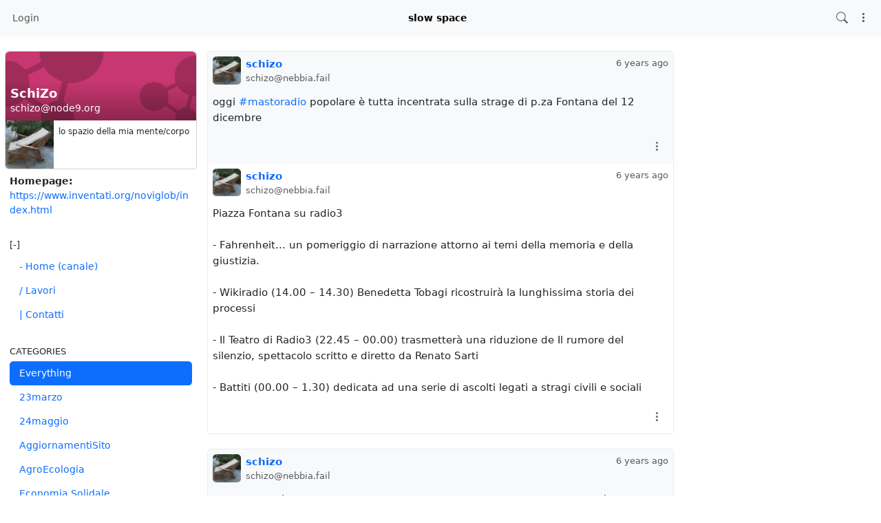

--- FILE ---
content_type: text/html; charset=utf-8
request_url: https://node9.org/channel/schizo?f=&tag=mastoradio
body_size: 110886
content:
<!DOCTYPE html >
<html prefix="og: http://ogp.me/ns#" data-bs-theme="light">
<head>
  <title>SchiZo - schizo@node9.org</title>
  <script>var baseurl="https://node9.org";</script>
  <meta http-equiv="Content-Type" content="text/html;charset=utf-8" />
<base href="https://node9.org/" />
<meta name="viewport" content="width=device-width, height=device-height, initial-scale=1, user-scalable=0" />

<meta name="application-name" content="hubzilla" />
<meta name="generator" content="hubzilla" />
<meta name="theme-color" content="rgb(248, 249, 250)" />

<link rel="stylesheet" href="https://node9.org/addon/b2tbtn/view/css/b2tbtn.css?v=10.2.3" type="text/css" media="screen">
<link rel="stylesheet" href="https://node9.org/addon/gallery/lib/photoswipe5/dist/photoswipe.css?v=10.2.3" type="text/css" media="screen">
<link rel="stylesheet" href="https://node9.org/addon/gallery/view/css/gallery.css?v=10.2.3" type="text/css" media="screen">
<link rel="stylesheet" href="https://node9.org/library/jRange/jquery.range.css?v=10.2.3" type="text/css" media="screen">
<link rel="stylesheet" href="https://node9.org/view/css/conversation.css?v=10.2.3" type="text/css" media="screen">
<link rel="stylesheet" href="https://node9.org/view/css/widgets.css?v=10.2.3" type="text/css" media="screen">
<link rel="stylesheet" href="https://node9.org/view/css/colorbox.css?v=10.2.3" type="text/css" media="screen">
<link rel="stylesheet" href="https://node9.org/library/justifiedGallery/justifiedGallery.min.css?v=10.2.3" type="text/css" media="screen">
<link rel="stylesheet" href="https://node9.org/library/datetimepicker/jquery.datetimepicker.css?v=10.2.3" type="text/css" media="screen">
<link rel="stylesheet" href="https://node9.org/vendor/twbs/bootstrap-icons/font/bootstrap-icons.min.css?v=10.2.3" type="text/css" media="screen">
<link rel="stylesheet" href="https://node9.org/library/bootstrap-tagsinput/bootstrap-tagsinput.css?v=10.2.3" type="text/css" media="screen">
<link rel="stylesheet" href="https://node9.org/library/bootstrap-colorpicker/dist/css/bootstrap-colorpicker.min.css?v=10.2.3" type="text/css" media="screen">
<link rel="stylesheet" href="https://node9.org/addon/hsse/sceditor/minified/themes/default.min.css?v=10.2.3" type="text/css" media="screen">
<link rel="stylesheet" href="https://node9.org/addon/hsse/view/css/theme_override.css?v=10.2.3" type="text/css" media="screen">
<link rel="stylesheet" href="https://node9.org/view/css/default.css?v=10.2.3" type="text/css" media="screen">
<link rel="stylesheet" href="https://node9.org/view/theme/redbasic/php/style.css?puid=21&schema=Focus-Light&v=10.2.3" type="text/css" media="screen">

<script>

	var aStr = {

		'delitem'     : "Delete this item?",
		'itemdel'     : "Item deleted",
		'comment'     : "Comment",
		'showmore'    : "show all",
		'showfewer'   : "show less",
		'divgrowmore' : "expand",
		'divgrowless' : "collapse",
		'pwshort'     : "Password too short",
		'pwnomatch'   : "Passwords do not match",
		'everybody'   : "everybody",
		'passphrase'  : "Secret Passphrase",
		'passhint'    : "Passphrase hint",
		'permschange' : "Notice: Permissions have changed but have not yet been submitted.",
		'closeAll'    : "close all",
		'nothingnew'  : "Nothing new here",
		'rating_desc' : "Rate This Channel (this is public)",
		'rating_val'  : "Rating",
		'rating_text' : "Describe (optional)",
		'submit'      : "Submit",
		'linkurl'     : "Please enter a link URL",
		'leavethispage' : "Unsaved changes. Are you sure you wish to leave this page?",
		'location'    : "Location",
		'lovely'      : "lovely",
		'wonderful'   : "wonderful",
		'fantastic'   : "fantastic",
		'great'       : "great",
		'nick_invld1' : "Your chosen nickname was either already taken or not valid. Please use our suggestion (",
		'nick_invld2' : ") or enter a new one.",
		'nick_valid'  : "Thank you, this nickname is valid.",
		'name_empty'  : "A channel name is required.",
		'name_ok1'    : "This is a ",
		'name_ok2'    : " channel name",
		'to_reply'    : "Back to reply",
		'pinned'      : "Pinned",
		'pin_item'    : "Pin to the top",
		'unpin_item'  : "Unpin from the top",

		'monthNames' : [ "January","February","March","April","May","June","July","August","September","October","November","December" ],
		'monthNamesShort' : [ "Jan","Feb","Mar","Apr","May","Jun","Jul","Aug","Sep","Oct","Nov","Dec" ],
		'dayNames' : ["Sunday","Monday","Tuesday","Wednesday","Thursday","Friday","Saturday"],
		'dayNamesShort' : ["Sun","Mon","Tue","Wed","Thu","Fri","Sat"],
		'today' : "today",
		'month' : "month",
		'week' : "week",
		'day' : "day",
		'allday' : "All day",

		// mod cloud
		'download_info' : "Please stand by while your download is being prepared.",

		// mod register
		'email_not_valid' : "Email address not valid",
		'email_required' : "Required"

	};

</script>


<script src="https://node9.org/view/js/jquery.js?v=10.2.3"></script>
<script src="https://node9.org/library/datetimepicker/jquery.datetimepicker.js?v=10.2.3"></script>
<script src="https://node9.org/library/justifiedGallery/jquery.justifiedGallery.min.js?v=10.2.3"></script>
<script src="https://node9.org/library/sprintf.js/dist/sprintf.min.js?v=10.2.3"></script>
<script src="https://node9.org/library/textcomplete/textcomplete.min.js?v=10.2.3"></script>
<script src="https://node9.org/view/js/autocomplete.js?v=10.2.3"></script>
<script src="https://node9.org/library/readmore.js/readmore.js?v=10.2.3"></script>
<script src="https://node9.org/library/sjcl/sjcl.js?v=10.2.3"></script>
<script src="https://node9.org/library/sodium-plus/dist/sodium-plus.min.js?v=10.2.3"></script>
<script src="https://node9.org/view/js/acl.js?v=10.2.3"></script>
<script src="https://node9.org/view/js/webtoolkit.base64.js?v=10.2.3"></script>
<script src="https://node9.org/view/js/crypto.js?v=10.2.3"></script>
<script src="https://node9.org/library/jRange/jquery.range.js?v=10.2.3"></script>
<script src="https://node9.org/library/colorbox/jquery.colorbox-min.js?v=10.2.3"></script>
<script src="https://node9.org/library/jquery.AreYouSure/jquery.are-you-sure.js?v=10.2.3"></script>
<script src="https://node9.org/library/tableofcontents/jquery.toc.js?v=10.2.3"></script>
<script src="https://node9.org/library/Sortable/Sortable.min.js?v=10.2.3"></script>
<script src="https://node9.org/vendor/twbs/bootstrap/dist/js/bootstrap.bundle.min.js?v=10.2.3"></script>
<script src="https://node9.org/library/bootbox/bootbox.min.js?v=10.2.3"></script>
<script src="https://node9.org/library/bootstrap-tagsinput/bootstrap-tagsinput.js?v=10.2.3"></script>
<script src="https://node9.org/library/bootstrap-colorpicker/dist/js/bootstrap-colorpicker.js?v=10.2.3"></script>
<script src="https://node9.org/addon/hsse/sceditor/minified/sceditor.min.js?v=10.2.3"></script>
<script src="https://node9.org/addon/hsse/sceditor/minified/icons/monocons.js?v=10.2.3"></script>
<script src="https://node9.org/addon/hsse/sceditor/minified/formats/bbcode.js?v=10.2.3"></script>
<script src="https://node9.org/view/theme/redbasic/js/redbasic.js?v=10.2.3"></script>

<link rel="alternate" type="application/atom+xml" title="Posts and comments" href="https://node9.org/feed/schizo" />
<link rel="alternate" type="application/atom+xml" title="Only posts" href="https://node9.org/feed/schizo?f=&top=1" />
<link rel="alternate" type="application/json+oembed" href="https://node9.org/oep?f=&url=https%3A%2F%2Fnode9.org%2Fchannel%2Fschizo%3Ff%3D%26tag%3Dmastoradio" title="oembed" />
<link rel="manifest" href="/manifest.json" />
<link rel="shortcut icon" href="https://node9.org/photo/d4fe6784-c7c1-4f82-9822-741a9c5763b0-5" />
<link rel="apple-touch-icon" href="/images/app/hz-192.png" />
<link rel="EditURI" type="application/rsd+xml" href="https://node9.org/rsd.xml" />


<script>
	var lang = 'en';
	var updateInterval = 80000;
	var sse_enabled = 0;
	var localUser = false;
	var zid = null;
	var justifiedGalleryActive = false;
		var channelId = 21;	var preloadImages = 0;
	var auto_save_draft = true;
	var module = 'channel';</script>



<meta name="keywords" content="gnu,occupy,free,gardening,weaving,Agricoltura,Alberi,Alimentazione,Antiproibizionismo,Architettura,art,Arte,Artigianato,Autogestione,Autonomia,Autoproduzione,Autorganizzazione,Autosufficenza,Biciclette,Biodiversit&agrave;,Bioregionalismo,books,Casa,Decrescita,Ecologia,Educazione,Emacs,Friendica,Giardini,knitting,Lana,Libri,Lugo,Luoghi,Maglia,Materiali,MicrobiotaUmano,Milano,MondoVegetale,Musica,org-mode,Orti,Partecipazione,Postporno,Radio,Red,Rete,Ricette,Riscaldamento,Salute,Scuola,Sessualit&agrave;,Tessitura,textile,Wabisabi,weaving" />
<meta property="og:title" content="SchiZo">
<meta property="og:image" content="https://node9.org/photo/profile/l/21">
<meta property="og:image:type" content="">
<meta property="og:description" content="This is the home page of SchiZo.">
<meta property="og:type" content="profile">
<script>

	var bParam_cmd = "https://node9.org/update/channel";

		var conv_mode = 'channel';
	
		var page_mode = 'client';
	
	var bParam_uid = 21;
	var bParam_gid = 0;
	var bParam_cid = 0;
	var bParam_cmin = (-1);
	var bParam_cmax = (-1);
	var bParam_star = 0;
	var bParam_liked = 0;
	var bParam_conv = 0;
	var bParam_spam = 0;
	var bParam_new = 0;
	var bParam_page = 1;
	var bParam_wall = 1;
	var bParam_list = 0;
	var bParam_fh = 0;
	var bParam_dm = 0;

	var bParam_search = "";
	var bParam_xchan = "";
	var bParam_order = "post";
	var bParam_file = "";
	var bParam_cats = "";
	var bParam_tags = "mastoradio";
	var bParam_dend = "";
	var bParam_dbegin = "";
	var bParam_mid = "";
	var bParam_verb = "";
	var bParam_net = "";
	var bParam_pf = "";
	var bParam_unseen = "";

	function buildCmd() {
		let udargs = ((page_load) ? "/load" : "");
		let bCmd = bParam_cmd + udargs;

		if(bParam_uid) bCmd = bCmd + ((bCmd.includes('?')) ? '&' : '?') + "p=" + bParam_uid;
		if(bParam_cmin != (-1)) bCmd = bCmd + ((bCmd.includes('?')) ? '&' : '?') + "cmin=" + bParam_cmin;
		if(bParam_cmax != (-1)) bCmd = bCmd + ((bCmd.includes('?')) ? '&' : '?') + "cmax=" + bParam_cmax;
		if(bParam_gid != 0) { bCmd = bCmd + ((bCmd.includes('?')) ? '&' : '?') + "gid=" + bParam_gid; } else
		if(bParam_cid != 0) { bCmd = bCmd + ((bCmd.includes('?')) ? '&' : '?') + "cid=" + bParam_cid; }
		if(bParam_star != 0) bCmd = bCmd + ((bCmd.includes('?')) ? '&' : '?') + "star=" + bParam_star;
		if(bParam_liked != 0) bCmd = bCmd + ((bCmd.includes('?')) ? '&' : '?') + "liked=" + bParam_liked;
		if(bParam_conv!= 0) bCmd = bCmd + ((bCmd.includes('?')) ? '&' : '?') + "conv=" + bParam_conv;
		if(bParam_spam != 0) bCmd = bCmd + ((bCmd.includes('?')) ? '&' : '?') + "spam=" + bParam_spam;
		if(bParam_new != 0) bCmd = bCmd + ((bCmd.includes('?')) ? '&' : '?') + "new=" + bParam_new;
		if(bParam_wall != 0) bCmd = bCmd + ((bCmd.includes('?')) ? '&' : '?') + "wall=" + bParam_wall;
		if(bParam_list != 0) bCmd = bCmd + ((bCmd.includes('?')) ? '&' : '?') + "list=" + bParam_list;
		if(bParam_fh != 0) bCmd = bCmd + ((bCmd.includes('?')) ? '&' : '?') + "fh=" + bParam_fh;
		if(bParam_dm != 0) bCmd = bCmd + ((bCmd.includes('?')) ? '&' : '?') + "dm=" + bParam_dm;
		if(bParam_search != "") bCmd = bCmd + ((bCmd.includes('?')) ? '&' : '?') + "search=" + bParam_search;
		if(bParam_xchan != "") bCmd = bCmd + ((bCmd.includes('?')) ? '&' : '?') + "xchan=" + bParam_xchan;
		if(bParam_order != "") bCmd = bCmd + ((bCmd.includes('?')) ? '&' : '?') + "order=" + bParam_order;
		if(bParam_file != "") bCmd = bCmd + ((bCmd.includes('?')) ? '&' : '?') + "file=" + bParam_file;
		if(bParam_cats != "") bCmd = bCmd + ((bCmd.includes('?')) ? '&' : '?') + "cat=" + bParam_cats;
		if(bParam_tags != "") bCmd = bCmd + ((bCmd.includes('?')) ? '&' : '?') + "tag=" + bParam_tags;
		if(bParam_dend != "") bCmd = bCmd + ((bCmd.includes('?')) ? '&' : '?') + "dend=" + bParam_dend;
		if(bParam_dbegin != "") bCmd = bCmd + ((bCmd.includes('?')) ? '&' : '?') + "dbegin=" + bParam_dbegin;
		if(bParam_mid != "") bCmd = bCmd + ((bCmd.includes('?')) ? '&' : '?') + "mid=" + bParam_mid;
		if(bParam_verb != "") bCmd = bCmd + ((bCmd.includes('?')) ? '&' : '?') + "verb=" + bParam_verb;
		if(bParam_net != "") bCmd = bCmd + ((bCmd.includes('?')) ? '&' : '?') + "net=" + bParam_net;
		if(bParam_page != 1) bCmd = bCmd + ((bCmd.includes('?')) ? '&' : '?') + "page=" + bParam_page;
		if(bParam_pf != 0) bCmd = bCmd + ((bCmd.includes('?')) ? '&' : '?') + "pf=" + bParam_pf;
		if(bParam_unseen != 0) bCmd = bCmd + ((bCmd.includes('?')) ? '&' : '?') + "unseen=" + bParam_unseen;
		return(bCmd);
	}

</script>

<script src="/addon/gallery/view/js/gallery.js" type="module"></script><script>$(document).ready(function() { $("#nav-search-text").search_autocomplete('https://node9.org/acl');});</script><script type="text/javascript" src="https://node9.org/addon/openstreetmap/openstreetmap.js"></script>
<script src="https://node9.org/view/js/main.js?v=10.2.3"></script>
</head>
<body  >
	

	<header><div id="toast-container" class="vstack gap-3 m-3 position-fixed top-0 end-0"></div>
</header>
	<nav id="navbar-top" class="navbar navbar-expand-lg sticky-top bg-body-tertiary mb-4" >
	<div class="container-fluid flex-nowrap">
				<div class="navbar-text d-lg-none navbar-banner">slow space</div>
				<div class="navbar-toggler-right">
						<button id="expand-aside" type="button" class="d-lg-none navbar-toggler border-0">
				<i class="bi bi-arrow-right-circle generic-icons" id="expand-aside-icon"></i>
			</button>
						<button id="menu-btn" class="navbar-toggler border-0" type="button" data-bs-toggle="offcanvas" data-bs-target="#app-bin">
				<i class="bi bi-three-dots-vertical generic-icons"></i>
			</button>
		</div>
		<div class="collapse navbar-collapse justify-content-between" id="navbar-collapse-1">
			<ul class="navbar-nav">
								<li class="nav-item d-lg-flex">
										<a class="nav-link" href="login" title="Sign in">
						Login
					</a>
									</li>
															</ul>

			<div class="navbar-text navbar-banner">slow space</div>

			<ul id="nav-right" class="navbar-nav">
				<li class="nav-item collapse clearfix" id="nav-search" data-bs-theme="light">
					<form class="form-inline" method="get" action="channel/schizo" role="search">
						<input class="form-control form-control-sm mt-1 me-2" id="nav-search-text" type="text" value="" placeholder="@name, #tag, ?doc, content" name="search" title="Search site @name, !forum, #tag, ?docs, content" onclick="this.submit();" onblur="closeMenu('nav-search'); openMenu('nav-search-btn');"/>
					</form>
					<div id="nav-search-spinner" class="spinner-wrapper">
						<div class="spinner s"></div>
					</div>
				</li>
				<li class="nav-item" id="nav-search-btn">
					<a class="nav-link" href="#nav-search" title="Search site @name, !forum, #tag, ?docs, content" onclick="openMenu('nav-search'); closeMenu('nav-search-btn'); $('#nav-search-text').focus(); return false;"><i class="bi bi-search generic-icons"></i></a>
				</li>
																<li class="nav-item dropdown" id="app-menu">
					<a class="nav-link" href="#" data-bs-toggle="offcanvas" data-bs-target="#app-bin" aria-controls="app-bin"><i class="bi bi-three-dots-vertical generic-icons"></i></a>
				</li>
			</ul>
		</div>
			</div>
</nav>
<div class="offcanvas offcanvas-end" tabindex="-1" id="app-bin" aria-labelledby="app-bin-label">
	<div class="offcanvas-header">

				<div class="hstack gap-1 d-lg-none pt-1 pb-1">
						<a class="btn btn-primary btn-sm text-white" href="login" title="Sign in">
				Login
			</a>
						
		</div>
		<div class="nav d-lg-flex w-100"></div>
				<div class="hstack gap-1">
						<button id="theme-switch" type="button" class="btn btn-outline-secondary border-0"><i id="theme-switch-icon" class="bi bi-moon"></i></button>
						<button type="button" class="btn-close text-reset" data-bs-dismiss="offcanvas" aria-label="Close"></button>
		</div>

	</div>
	<div class="offcanvas-body">
				<div class="text-uppercase text-muted">
			Channel Apps
		</div>
		<div class="nav nav-pills flex-column">
						<a class="nav-link active" href="https://node9.org/channel/schizo" title="Status Messages and Posts"><i class="bi bi-house generic-icons-nav"></i>Channel</a>
<a class="nav-link" href="https://node9.org/profile/schizo" title="Profile Details"><i class="bi bi-person generic-icons-nav"></i>About</a>
<a class="nav-link" href="https://node9.org/photos/schizo" title="Photo Albums"><i class="bi bi-image generic-icons-nav"></i>Photos</a>
<a class="nav-link" href="https://node9.org/cloud/schizo" title="Files and Storage"><i class="bi bi-folder generic-icons-nav"></i>Files</a>
<a class="nav-link" href="https://node9.org/cal/schizo" title="Calendar"><i class="bi bi-calendar-date generic-icons-nav"></i>Calendar</a>
<a class="nav-link" href="https://node9.org/gallery/schizo" title="Photo Gallery"><i class="bi bi-image generic-icons-nav"></i>Gallery</a>

					</div>
								<div class="text-uppercase text-muted nav-link">
			System Apps
		</div>
		<div class="nav nav-pills flex-column">
							<a class="nav-link" href="https://node9.org/directory" data-papp="eyJ2ZXJzaW9uIjoiNCIsInVybCI6IiRiYXNldXJsXC9kaXJlY3RvcnksICRiYXNldXJsXC9z
ZXR0aW5nc1wvZGlyZWN0b3J5IiwibmFtZSI6IkRpcmVjdG9yeSIsInBob3RvIjoiaWNvbjpk
aWFncmFtLTMiLCJjYXRlZ29yaWVzIjoibmF2X2ZlYXR1cmVkX2FwcCwgTmV0d29ya2luZyIs
ImRlc2MiOiJNZW1iZXJzIGRpcmVjdG9yeSBvZiB0aGUgWm90IG5ldHdvcmsuIiwidHlwZSI6
InN5c3RlbSIsInBsdWdpbiI6IiJ9
" data-icon="diagram-3" data-url="https://node9.org/directory" data-name="Directory"><i class="generic-icons-nav bi bi-diagram-3"></i>Directory</a>

							<a class="nav-link" href="https://node9.org/help" data-papp="eyJ2ZXJzaW9uIjoiNCIsInVybCI6IiRiYXNldXJsXC9oZWxwIiwibmFtZSI6IkhlbHAiLCJw
aG90byI6Imljb246cXVlc3Rpb24tbGciLCJjYXRlZ29yaWVzIjoibmF2X2ZlYXR1cmVkX2Fw
cCwgU3lzdGVtIiwiZGVzYyI6IlRoZSBIdWJ6aWxsYSBoZWxwIHBhZ2VzLiIsInR5cGUiOiJz
eXN0ZW0iLCJwbHVnaW4iOiIifQ==
" data-icon="question-lg" data-url="https://node9.org/help" data-name="Help"><i class="generic-icons-nav bi bi-question-lg"></i>Help</a>

							<a class="nav-link" href="https://node9.org/lang" data-papp="eyJ2ZXJzaW9uIjoiNCIsInVybCI6IiRiYXNldXJsXC9sYW5nIiwibmFtZSI6Ikxhbmd1YWdl
IiwicGhvdG8iOiJpY29uOnRyYW5zbGF0ZSIsImNhdGVnb3JpZXMiOiJTeXN0ZW0iLCJkZXNj
IjoiQSBzaW1wbGUgbGFuZ3VhZ2Ugc2VsZWN0b3IuIiwidHlwZSI6InN5c3RlbSIsInBsdWdp
biI6IiJ9
" data-icon="translate" data-url="https://node9.org/lang" data-name="Language"><i class="generic-icons-nav bi bi-translate"></i>Language</a>

							<a class="nav-link" href="https://node9.org/randprof" data-papp="eyJ2ZXJzaW9uIjoiNCIsInVybCI6IiRiYXNldXJsXC9yYW5kcHJvZiIsIm5hbWUiOiJSYW5k
b20gQ2hhbm5lbCIsInRhcmdldCI6InJhbmRwcm9mIiwicGhvdG8iOiJpY29uOnNodWZmbGUi
LCJjYXRlZ29yaWVzIjoiTmV0d29ya2luZyIsImRlc2MiOiJWaXNpdCBhIHJhbmRvbSBjaGFu
bmVsIGluIHRoZSBuZXR3b3JrLiIsInR5cGUiOiJzeXN0ZW0iLCJwbHVnaW4iOiIifQ==
" data-icon="shuffle" data-url="https://node9.org/randprof" data-name="Random Channel"><i class="generic-icons-nav bi bi-shuffle"></i>Random Channel</a>

							<a class="nav-link" href="https://framagit.org/hubzilla/core/issues" data-papp="eyJ2ZXJzaW9uIjoiMyIsInVybCI6Imh0dHBzOlwvXC9mcmFtYWdpdC5vcmdcL2h1YnppbGxh
XC9jb3JlXC9pc3N1ZXMiLCJuYW1lIjoiUmVwb3J0IEJ1ZyIsInBob3RvIjoiaWNvbjpidWci
LCJjYXRlZ29yaWVzIjoiU3lzdGVtIiwiZGVzYyI6IlByb3ZpZGVzIGEgbGluayB0byB0aGUg
SHViemlsbGEgYnVnIHRyYWNrZXIuIiwidHlwZSI6InN5c3RlbSIsInBsdWdpbiI6IiJ9
" data-icon="bug" data-url="https://framagit.org/hubzilla/core/issues" data-name="Report Bug"><i class="generic-icons-nav bi bi-bug"></i>Report Bug</a>

							<a class="nav-link" href="https://node9.org/search" data-papp="eyJ2ZXJzaW9uIjoiMyIsInVybCI6IiRiYXNldXJsXC9zZWFyY2giLCJuYW1lIjoiU2VhcmNo
IiwicGhvdG8iOiJpY29uOnNlYXJjaCIsImRlc2MiOiJBIHNlcGFyYXRlIHNlYXJjaCBhcHAg
dG8gbG9vayB1cCBjb250ZW50LCBjaGFubmVscywgdGFncywgZG9jdW1lbnRhdGlvbiBvciBy
ZW1vdGUgY29udGVudCBkZXBlbmRpbmcgb24gdGhlIHNlYXJjaCBzdHJpbmcgcHJlZml4LiIs
InR5cGUiOiJzeXN0ZW0iLCJwbHVnaW4iOiIifQ==
" data-icon="search" data-url="https://node9.org/search" data-name="Search"><i class="generic-icons-nav bi bi-search"></i>Search</a>

							<a class="nav-link" href="https://node9.org/donate" data-papp="eyJ1cmwiOiIkYmFzZXVybFwvZG9uYXRlIiwibmFtZSI6IlN1cHBvcnQgSHViemlsbGEiLCJw
aG90byI6IiRiYXNldXJsXC9hZGRvblwvZG9uYXRlXC9kb25hdGUucG5nIiwidHlwZSI6InN5
c3RlbSIsInBsdWdpbiI6ImRvbmF0ZSJ9
" data-icon="" data-url="https://node9.org/donate" data-name="Support Hubzilla"><img src="https://node9.org/addon/donate/donate.png" width="16" height="16" style="margin-right:9px;"/>Support Hubzilla</a>

					</div>
			</div>
</div>
	<main>
		<div class="content">
			<div class="columns">
				<aside id="region_1" class="d-none d-lg-block"><div class="aside_spacer_top_left"></div><div class="aside_spacer_left"><div id="left_aside_wrapper" class="aside_wrapper">
<div class="rounded mb-3 vcard-card h-card">
	<div class="card mb-2">
		<div class="position-relative">
			<div id="cover-photo-wrapper" class="overflow-hidden w-100 rounded-top">
				<img class="img-fluid rounded-top" src="https://node9.org/images/default_cover_photos/hubzilla/425.png" alt="" style="">
			</div>
						<div id="profile-cover-text" class="p-2 position-absolute bottom-0 w-100">
				<div class="text-truncate h3 mb-0 lh-sm">
					<strong class="text-white fn p-name">SchiZo</strong>
				</div>
				<div class="text-truncate">
					<span class="text-white p-adr">schizo&#x40;node9.org</span>
				</div>
			</div>
						<div class="position-absolute bottom-0 end-0 m-2">
				<a class="profile-edit-side-link text-white" href="profile/schizo" ><i class="bi bi-box-arrow-up-right" title=""></i></a>
			</div>
					</div>
		<div class="d-flex">
			<div id="profile-photo-wrapper" class="bg-body-secondary rounded rounded-end-0 rounded-top-0 overflow-hidden" style="min-width: 5rem; min-height: 5rem;">
				<img class="u-photo" src="https://node9.org/photo/d4fe6784-c7c1-4f82-9822-741a9c5763b0-5?rev=2022-12-06+09%3A50%3A17" alt="SchiZo" style="width: 5rem; height: 5rem;">
			</div>
						<div class="m-2 small text-break">lo spazio della mia mente/corpo</div>
					</div>
	</div>
		<div class="vcard rounded ps-2 pe-2">
												<dl class="mb-0 pb-1 rounded">
			<dt class="homepage-label">Homepage:</dt>
			<dd class="homepage-url u-url"> <a href="https://www.inventati.org/noviglob/index.html" rel="me nofollow" >https://www.inventati.org/noviglob/index.html</a></dd>
		</dl>
			</div>
			<div class="hcard-addon"></div>
	
</div>
<div id="pmenu-1" class="pmenu widget">
		<h3 class="pmenu-title">[-]</h3>
			<ul class="pmenu-body nav nav-pills flex-column">
				<li id="pmenu-item-2" class="nav-item pmenu-item">
			<a href="https://node9.org/channel/schizo" class="nav-link " rel="nofollow noopener">- Home (canale)</a>
					</li>
				<li id="pmenu-item-5" class="nav-item pmenu-item">
			<a href="https://www.inventati.org/noviglob/Lavori.html" class="nav-link " rel="nofollow noopener">/ Lavori</a>
					</li>
				<li id="pmenu-item-57" class="nav-item pmenu-item">
			<a href="https://www.inventati.org/noviglob/Contatti.html" class="nav-link " rel="nofollow noopener">| Contatti</a>
					</li>
			</ul>
		<div class="pmenu-end"></div>
</div>







<div id="categories-sidebar" class="widget">
	<h3>Categories</h3>
	<div id="categories-sidebar-desc"></div>

	<ul class="nav nav-pills flex-column">
		<li class="nav-item"><a href="channel/schizo" class="nav-link active">Everything</a></li>
				<li class="nav-item"><a  href="channel/schizo/?cat=23marzo" class="nav-link">23marzo</a></li>
				<li class="nav-item"><a  href="channel/schizo/?cat=24maggio" class="nav-link">24maggio</a></li>
				<li class="nav-item"><a  href="channel/schizo/?cat=AggiornamentiSito" class="nav-link">AggiornamentiSito</a></li>
				<li class="nav-item"><a  href="channel/schizo/?cat=AgroEcologia" class="nav-link">AgroEcologia</a></li>
				<li class="nav-item"><a  href="channel/schizo/?cat=Economia%20Solidale" class="nav-link">Economia Solidale</a></li>
				<li class="nav-item"><a  href="channel/schizo/?cat=FFF" class="nav-link">FFF</a></li>
				<li class="nav-item"><a  href="channel/schizo/?cat=Landscapes" class="nav-link">Landscapes</a></li>
				<li class="nav-item"><a  href="channel/schizo/?cat=Music%20Box" class="nav-link">Music Box</a></li>
				<li class="nav-item"><a  href="channel/schizo/?cat=PianetaVerde" class="nav-link">PianetaVerde</a></li>
				<li class="nav-item"><a  href="channel/schizo/?cat=SerpicaNaro" class="nav-link">SerpicaNaro</a></li>
				<li class="nav-item"><a  href="channel/schizo/?cat=XR" class="nav-link">XR</a></li>
				<li class="nav-item"><a  href="channel/schizo/?cat=allevamento" class="nav-link">allevamento</a></li>
				<li class="nav-item"><a  href="channel/schizo/?cat=ambientalismo" class="nav-link">ambientalismo</a></li>
				<li class="nav-item"><a  href="channel/schizo/?cat=anarchia" class="nav-link">anarchia</a></li>
				<li class="nav-item"><a  href="channel/schizo/?cat=antropocene" class="nav-link">antropocene</a></li>
				<li class="nav-item"><a  href="channel/schizo/?cat=approfondimenti" class="nav-link">approfondimenti</a></li>
				<li class="nav-item"><a  href="channel/schizo/?cat=architettura" class="nav-link">architettura</a></li>
				<li class="nav-item"><a  href="channel/schizo/?cat=arte" class="nav-link">arte</a></li>
				<li class="nav-item"><a  href="channel/schizo/?cat=bici" class="nav-link">bici</a></li>
				<li class="nav-item"><a  href="channel/schizo/?cat=biodiversit%C3%A0" class="nav-link">biodiversità</a></li>
				<li class="nav-item"><a  href="channel/schizo/?cat=bioregionalismo" class="nav-link">bioregionalismo</a></li>
				<li class="nav-item"><a  href="channel/schizo/?cat=canapa" class="nav-link">canapa</a></li>
				<li class="nav-item"><a  href="channel/schizo/?cat=cannabis" class="nav-link">cannabis</a></li>
				<li class="nav-item"><a  href="channel/schizo/?cat=cardatura" class="nav-link">cardatura</a></li>
				<li class="nav-item"><a  href="channel/schizo/?cat=carne" class="nav-link">carne</a></li>
				<li class="nav-item"><a  href="channel/schizo/?cat=clima" class="nav-link">clima</a></li>
				<li class="nav-item"><a  href="channel/schizo/?cat=concerti" class="nav-link">concerti</a></li>
				<li class="nav-item"><a  href="channel/schizo/?cat=cooperazione" class="nav-link">cooperazione</a></li>
				<li class="nav-item"><a  href="channel/schizo/?cat=covid-19" class="nav-link">covid-19</a></li>
				<li class="nav-item"><a  href="channel/schizo/?cat=craftivism" class="nav-link">craftivism</a></li>
				<li class="nav-item"><a  href="channel/schizo/?cat=decrescita" class="nav-link">decrescita</a></li>
				<li class="nav-item"><a  href="channel/schizo/?cat=ecologia" class="nav-link">ecologia</a></li>
				<li class="nav-item"><a  href="channel/schizo/?cat=emacs" class="nav-link">emacs</a></li>
				<li class="nav-item"><a  href="channel/schizo/?cat=fediverso" class="nav-link">fediverso</a></li>
				<li class="nav-item"><a  href="channel/schizo/?cat=filatura" class="nav-link">filatura</a></li>
				<li class="nav-item"><a  href="channel/schizo/?cat=fotovoltaico" class="nav-link">fotovoltaico</a></li>
				<li class="nav-item"><a  href="channel/schizo/?cat=gemellaggi" class="nav-link">gemellaggi</a></li>
				<li class="nav-item"><a  href="channel/schizo/?cat=giardinaggio" class="nav-link">giardinaggio</a></li>
				<li class="nav-item"><a  href="channel/schizo/?cat=hubemacszilla" class="nav-link">hubemacszilla</a></li>
				<li class="nav-item"><a  href="channel/schizo/?cat=hubzilla" class="nav-link">hubzilla</a></li>
				<li class="nav-item"><a  href="channel/schizo/?cat=immaginario" class="nav-link">immaginario</a></li>
				<li class="nav-item"><a  href="channel/schizo/?cat=iniziative" class="nav-link">iniziative</a></li>
				<li class="nav-item"><a  href="channel/schizo/?cat=inquinamento" class="nav-link">inquinamento</a></li>
				<li class="nav-item"><a  href="channel/schizo/?cat=lana" class="nav-link">lana</a></li>
				<li class="nav-item"><a  href="channel/schizo/?cat=lavoro" class="nav-link">lavoro</a></li>
				<li class="nav-item"><a  href="channel/schizo/?cat=lgbtq%2B" class="nav-link">lgbtq+</a></li>
				<li class="nav-item"><a  href="channel/schizo/?cat=libri" class="nav-link">libri</a></li>
				<li class="nav-item"><a  href="channel/schizo/?cat=maglia" class="nav-link">maglia</a></li>
				<li class="nav-item"><a  href="channel/schizo/?cat=milano" class="nav-link">milano</a></li>
				<li class="nav-item"><a  href="channel/schizo/?cat=p2p" class="nav-link">p2p</a></li>
				<li class="nav-item"><a  href="channel/schizo/?cat=paesaggio" class="nav-link">paesaggio</a></li>
				<li class="nav-item"><a  href="channel/schizo/?cat=prodotti" class="nav-link">prodotti</a></li>
				<li class="nav-item"><a  href="channel/schizo/?cat=radio" class="nav-link">radio</a></li>
				<li class="nav-item"><a  href="channel/schizo/?cat=registrazioni%20ambientali" class="nav-link">registrazioni ambientali</a></li>
				<li class="nav-item"><a  href="channel/schizo/?cat=rete" class="nav-link">rete</a></li>
				<li class="nav-item"><a  href="channel/schizo/?cat=retroshare" class="nav-link">retroshare</a></li>
				<li class="nav-item"><a  href="channel/schizo/?cat=rigenerazione" class="nav-link">rigenerazione</a></li>
				<li class="nav-item"><a  href="channel/schizo/?cat=sintesi%20granulare" class="nav-link">sintesi granulare</a></li>
				<li class="nav-item"><a  href="channel/schizo/?cat=sintropia" class="nav-link">sintropia</a></li>
				<li class="nav-item"><a  href="channel/schizo/?cat=solarpunk" class="nav-link">solarpunk</a></li>
				<li class="nav-item"><a  href="channel/schizo/?cat=strategie" class="nav-link">strategie</a></li>
				<li class="nav-item"><a  href="channel/schizo/?cat=tec" class="nav-link">tec</a></li>
				<li class="nav-item"><a  href="channel/schizo/?cat=tessitura" class="nav-link">tessitura</a></li>
				<li class="nav-item"><a  href="channel/schizo/?cat=trasporti" class="nav-link">trasporti</a></li>
				<li class="nav-item"><a  href="channel/schizo/?cat=uncinetto" class="nav-link">uncinetto</a></li>
			</ul>

</div>

<div class="tagblock widget"><h3>Tags</h3><div class="tags" align="center"><span class="tag3">#</span><a href="channel/schizo?f=&tag=climatestrike" class="tag3">climatestrike</a> 
<span class="tag1">#</span><a href="channel/schizo?f=&tag=cop25" class="tag1">cop25</a> 
<span class="tag2">#</span><a href="channel/schizo?f=&tag=csa" class="tag2">csa</a> 
<span class="tag1">#</span><a href="channel/schizo?f=&tag=emacs" class="tag1">emacs</a> 
<span class="tag3">#</span><a href="channel/schizo?f=&tag=extinctionrebellion" class="tag3">extinctionrebellion</a> 
<span class="tag2">#</span><a href="channel/schizo?f=&tag=forse" class="tag2">forse</a> 
<span class="tag1">#</span><a href="channel/schizo?f=&tag=fridaysforfuture" class="tag1">fridaysforfuture</a> 
<span class="tag1">#</span><a href="channel/schizo?f=&tag=giuseppepinelli" class="tag1">giuseppepinelli</a> 
<span class="tag1">#</span><a href="channel/schizo?f=&tag=herbcrafting" class="tag1">herbcrafting</a> 
<span class="tag3">#</span><a href="channel/schizo?f=&tag=hongkong" class="tag3">hongkong</a> 
<span class="tag4">#</span><a href="channel/schizo?f=&tag=hubzilla" class="tag4">hubzilla</a> 
<span class="tag2">#</span><a href="channel/schizo?f=&tag=maglia" class="tag2">maglia</a> 
<span class="tag2">#</span><a href="channel/schizo?f=&tag=mastodon" class="tag2">mastodon</a> 
<span class="tag5">#</span><a href="channel/schizo?f=&tag=mastoradio" class="tag5">mastoradio</a> 
<span class="tag8">#</span><a href="channel/schizo?f=&tag=milano" class="tag8">milano</a> 
<span class="tag1">#</span><a href="channel/schizo?f=&tag=Milano" class="tag1">Milano</a> 
<span class="tag2">#</span><a href="channel/schizo?f=&tag=mullein" class="tag2">mullein</a> 
<span class="tag5">#</span><a href="channel/schizo?f=&tag=nsfw" class="tag5">nsfw</a> 
<span class="tag3">#</span><a href="channel/schizo?f=&tag=porno" class="tag3">porno</a> 
<span class="tag9">#</span><a href="channel/schizo?f=&tag=sardine" class="tag9">sardine</a> 
<span class="tag2">#</span><a href="channel/schizo?f=&tag=sardinet" class="tag2">sardinet</a> 
<span class="tag2">#</span><a href="channel/schizo?f=&tag=xm24" class="tag2">xm24</a> 
<span class="tag8">#</span><a href="channel/schizo?f=&tag=xr" class="tag8">xr</a> 
<span class="tag5">#</span><a href="channel/schizo?f=&tag=zeronet" class="tag5">zeronet</a> 
</div></div>
</div></div></aside>
				<section id="region_2">
<div id="live-channel"></div>
<script> var profile_uid = 21; var netargs = '?f='; var profile_page = 1; divmore_height = 400;</script>
<noscript><div id="threads-begin"></div>
	<div id="thread-wrapper-241418" class="thread-wrapper toplevel_item generic-content-wrapper h-entry  clearfix" data-b64mids='[""]'>
		<a name="item_241418" ></a>
		<div class="wall-item-outside-wrapper" id="wall-item-outside-wrapper-241418" >
			<div class="rounded wall-item-content-wrapper" id="wall-item-content-wrapper-241418">
																<div class="p-2 wall-item-head rounded-top clearfix">
					<div class="lh-sm text-end float-end">
						<div class="wall-item-ago opacity-75" id="wall-item-ago-241418">
																																																	<small class="autotime" title="2019-12-12T09:10:27+01:00"><time class="dt-published" datetime="2019-12-12T09:10:27+01:00">2019-12-12 09:10:27</time></small>
						</div>
																	</div>
					<div class="float-start wall-item-info pe-2" id="wall-item-info-241418" >
						<div class="wall-item-photo-wrapper h-card p-author" id="wall-item-photo-wrapper-241418">
														<img src="https://node9.org/photo/7c6aa783-8b44-4837-877f-c6ff3404e584-6" class="fakelink wall-item-photo u-photo p-name" id="wall-item-photo-241418" alt="schizo" loading="lazy" data-bs-toggle="dropdown" />
																					<i class="bi bi-caret-down-fill wall-item-photo-caret cursor-pointer" data-bs-toggle="dropdown"></i>
							<div class="dropdown-menu">
																<a class="dropdown-item" href="https://node9.org/chanview?f=&hash=https%3A%2F%2Fnebbia.fail%2Fusers%2Fschizo"  title="View Profile">View Profile</a>
															</div>
													</div>
					</div>
					<div class="wall-item-author">
												<div class="text-truncate">
							<a href="https://node9.org/chanview?f=&hash=https%3A%2F%2Fnebbia.fail%2Fusers%2Fschizo" class="lh-sm wall-item-name-link u-url" title="from ActivityPub"><span class="wall-item-name" id="wall-item-name-241418" ><bdi>schizo</bdi></span></a>						</div>
						<small class="lh-sm text-truncate d-block wall-item-addr opacity-75">schizo@nebbia.fail</small>
					</div>
				</div>
												<div class="p-2 wall-item-content clearfix" id="wall-item-content-241418">
					<div class="wall-item-body e-content" id="wall-item-body-241418">
						oggi <a  href="https://nebbia.fail/tags/mastoradio"  target="_blank"  rel="nofollow noopener" >#mastoradio</a> popolare &#232; tutta incentrata sulla strage di p.za Fontana del 12 dicembre
					</div>
				</div>
												<div class="p-2 wall-item-tools d-flex justify-content-between">
					<div class="wall-item-tools-left hstack gap-1" id="wall-item-tools-left-241418">
																																										<div class="">
							<div id="like-rotator-241418" class="spinner-wrapper">
								<div class="spinner s"></div>
							</div>
						</div>
					</div>
					<div class="wall-item-tools-right hstack gap-1" id="wall-item-tools-right-241418">
																														<div class="">
							<button type="button" class="btn btn-sm btn-link link-secondary" data-bs-toggle="dropdown" id="wall-item-menu-241418">
								<i class="bi bi-three-dots-vertical generic-icons"></i>
							</button>
							<div class="dropdown-menu dropdown-menu-end" role="menu" aria-labelledby="wall-item-menu-241418">
																								<a class="dropdown-item" href="https://nebbia.fail/@schizo/103293794849140418" title="Link to Source" class="u-url"><i class="generic-icons-nav bi bi-box-arrow-up-right"></i>Link to Source</a>
																																																																																																															</div>
						</div>
											</div>
				</div>
			</div>
		</div>
								<div id="thread-wrapper-241726" class="thread-wrapper u-comment h-cite clearfix" data-b64mids='[""]'>
		<a name="item_241726" ></a>
		<div class="wall-item-outside-wrapper comment" id="wall-item-outside-wrapper-241726" >
			<div class="rounded wall-item-content-wrapper comment" id="wall-item-content-wrapper-241726">
																<div class="p-2 wall-item-head rounded-top clearfix">
					<div class="lh-sm text-end float-end">
						<div class="wall-item-ago opacity-75" id="wall-item-ago-241726">
																																																	<small class="autotime" title="2019-12-12T12:03:38+01:00"><time class="dt-published" datetime="2019-12-12T12:03:38+01:00">2019-12-12 12:03:38</time></small>
						</div>
																	</div>
					<div class="float-start wall-item-info pe-2" id="wall-item-info-241726" >
						<div class="wall-item-photo-wrapper h-card p-author" id="wall-item-photo-wrapper-241726">
														<img src="https://node9.org/photo/7c6aa783-8b44-4837-877f-c6ff3404e584-6" class="fakelink wall-item-photo u-photo p-name" id="wall-item-photo-241726" alt="schizo" loading="lazy" data-bs-toggle="dropdown" />
																					<i class="bi bi-caret-down-fill wall-item-photo-caret cursor-pointer" data-bs-toggle="dropdown"></i>
							<div class="dropdown-menu">
																<a class="dropdown-item" href="https://node9.org/chanview?f=&hash=https%3A%2F%2Fnebbia.fail%2Fusers%2Fschizo"  title="View Profile">View Profile</a>
															</div>
													</div>
					</div>
					<div class="wall-item-author">
												<div class="text-truncate">
							<a href="https://node9.org/chanview?f=&hash=https%3A%2F%2Fnebbia.fail%2Fusers%2Fschizo" class="lh-sm wall-item-name-link u-url" title="from ActivityPub"><span class="wall-item-name" id="wall-item-name-241726" ><bdi>schizo</bdi></span></a>						</div>
						<small class="lh-sm text-truncate d-block wall-item-addr opacity-75">schizo@nebbia.fail</small>
					</div>
				</div>
												<div class="p-2 wall-item-content clearfix" id="wall-item-content-241726">
					<div class="wall-item-body e-content" id="wall-item-body-241726">
						Piazza Fontana su radio3<br /><br />- Fahrenheit... un pomeriggio di narrazione attorno ai temi della memoria e della giustizia.<br /><br />- Wikiradio (14.00 – 14.30) Benedetta Tobagi ricostruirà la lunghissima storia dei processi<br /><br />- Il Teatro di Radio3 (22.45 – 00.00) trasmetterà una riduzione de Il rumore del silenzio, spettacolo scritto e diretto da Renato Sarti<br /><br />- Battiti (00.00 – 1.30) dedicata ad una serie di ascolti legati a stragi civili e sociali
					</div>
				</div>
												<div class="p-2 wall-item-tools d-flex justify-content-between">
					<div class="wall-item-tools-left hstack gap-1" id="wall-item-tools-left-241726">
																																										<div class="">
							<div id="like-rotator-241726" class="spinner-wrapper">
								<div class="spinner s"></div>
							</div>
						</div>
					</div>
					<div class="wall-item-tools-right hstack gap-1" id="wall-item-tools-right-241726">
																														<div class="">
							<button type="button" class="btn btn-sm btn-link link-secondary" data-bs-toggle="dropdown" id="wall-item-menu-241726">
								<i class="bi bi-three-dots-vertical generic-icons"></i>
							</button>
							<div class="dropdown-menu dropdown-menu-end" role="menu" aria-labelledby="wall-item-menu-241726">
																								<a class="dropdown-item" href="https://nebbia.fail/@schizo/103294475839501505" title="Link to Source" class="u-url"><i class="generic-icons-nav bi bi-box-arrow-up-right"></i>Link to Source</a>
																																																																																																															</div>
						</div>
											</div>
				</div>
			</div>
		</div>
					</div>
							</div>
	<div id="thread-wrapper-210286" class="thread-wrapper toplevel_item generic-content-wrapper h-entry  clearfix" data-b64mids='[""]'>
		<a name="item_210286" ></a>
		<div class="wall-item-outside-wrapper" id="wall-item-outside-wrapper-210286" >
			<div class="rounded wall-item-content-wrapper" id="wall-item-content-wrapper-210286">
																<div class="p-2 wall-item-head rounded-top clearfix">
					<div class="lh-sm text-end float-end">
						<div class="wall-item-ago opacity-75" id="wall-item-ago-210286">
																																																	<small class="autotime" title="2019-11-25T10:51:29+01:00"><time class="dt-published" datetime="2019-11-25T10:51:29+01:00">2019-11-25 10:51:29</time></small>
						</div>
																	</div>
					<div class="float-start wall-item-info pe-2" id="wall-item-info-210286" >
						<div class="wall-item-photo-wrapper h-card p-author" id="wall-item-photo-wrapper-210286">
														<img src="https://node9.org/photo/7c6aa783-8b44-4837-877f-c6ff3404e584-6" class="fakelink wall-item-photo u-photo p-name" id="wall-item-photo-210286" alt="schizo" loading="lazy" data-bs-toggle="dropdown" />
																					<i class="bi bi-caret-down-fill wall-item-photo-caret cursor-pointer" data-bs-toggle="dropdown"></i>
							<div class="dropdown-menu">
																<a class="dropdown-item" href="https://node9.org/chanview?f=&hash=https%3A%2F%2Fnebbia.fail%2Fusers%2Fschizo"  title="View Profile">View Profile</a>
															</div>
													</div>
					</div>
					<div class="wall-item-author">
												<div class="text-truncate">
							<a href="https://node9.org/chanview?f=&hash=https%3A%2F%2Fnebbia.fail%2Fusers%2Fschizo" class="lh-sm wall-item-name-link u-url" title="from ActivityPub"><span class="wall-item-name" id="wall-item-name-210286" ><bdi>schizo</bdi></span></a>						</div>
						<small class="lh-sm text-truncate d-block wall-item-addr opacity-75">schizo@nebbia.fail</small>
					</div>
				</div>
												<div class="p-2 wall-item-content clearfix" id="wall-item-content-210286">
					<div class="wall-item-body e-content" id="wall-item-body-210286">
						Doppio Click &#232; la trasmissione di Radio Popolare dedicata ai temi di attualit&#224; legati al mondo di Internet e delle nuove tecnologie.<br /><br />Ogni settimana approfondiamo le notizie pi&#249; importanti, le curiosit&#224; e i retroscena di tutto ci&#242; che succede sul Web e non solo.<br /><br /><a  href="https://www.radiopopolare.it/trasmissione/doppio-click/"  target="_blank"  rel="nofollow noopener" >https://www.radiopopolare.it/trasmissione/doppio-click/</a><br /><br />luned&#236; dalle 10:30 alle 11:30<br /><br /><a  href="https://nebbia.fail/tags/mastoradio"  target="_blank"  rel="nofollow noopener" >#mastoradio</a>
					</div>
				</div>
												<div class="p-2 wall-item-tools d-flex justify-content-between">
					<div class="wall-item-tools-left hstack gap-1" id="wall-item-tools-left-210286">
																																										<div class="">
							<div id="like-rotator-210286" class="spinner-wrapper">
								<div class="spinner s"></div>
							</div>
						</div>
					</div>
					<div class="wall-item-tools-right hstack gap-1" id="wall-item-tools-right-210286">
																														<div class="">
							<button type="button" class="btn btn-sm btn-link link-secondary" data-bs-toggle="dropdown" id="wall-item-menu-210286">
								<i class="bi bi-three-dots-vertical generic-icons"></i>
							</button>
							<div class="dropdown-menu dropdown-menu-end" role="menu" aria-labelledby="wall-item-menu-210286">
																								<a class="dropdown-item" href="https://nebbia.fail/@schizo/103197932896633262" title="Link to Source" class="u-url"><i class="generic-icons-nav bi bi-box-arrow-up-right"></i>Link to Source</a>
																																																																																																															</div>
						</div>
											</div>
				</div>
			</div>
		</div>
									</div>
	<div id="thread-wrapper-207401" class="thread-wrapper toplevel_item generic-content-wrapper h-entry  clearfix" data-b64mids='[""]'>
		<a name="item_207401" ></a>
		<div class="wall-item-outside-wrapper" id="wall-item-outside-wrapper-207401" >
			<div class="rounded wall-item-content-wrapper" id="wall-item-content-wrapper-207401">
																<div class="p-2 wall-item-head rounded-top clearfix">
					<div class="lh-sm text-end float-end">
						<div class="wall-item-ago opacity-75" id="wall-item-ago-207401">
																																																	<small class="autotime" title="2019-11-23T17:33:06+01:00"><time class="dt-published" datetime="2019-11-23T17:33:06+01:00">2019-11-23 17:33:06</time></small>
						</div>
																	</div>
					<div class="float-start wall-item-info pe-2" id="wall-item-info-207401" >
						<div class="wall-item-photo-wrapper h-card p-author" id="wall-item-photo-wrapper-207401">
														<img src="https://node9.org/photo/7c6aa783-8b44-4837-877f-c6ff3404e584-6" class="fakelink wall-item-photo u-photo p-name" id="wall-item-photo-207401" alt="schizo" loading="lazy" data-bs-toggle="dropdown" />
																					<i class="bi bi-caret-down-fill wall-item-photo-caret cursor-pointer" data-bs-toggle="dropdown"></i>
							<div class="dropdown-menu">
																<a class="dropdown-item" href="https://node9.org/chanview?f=&hash=https%3A%2F%2Fnebbia.fail%2Fusers%2Fschizo"  title="View Profile">View Profile</a>
															</div>
													</div>
					</div>
					<div class="wall-item-author">
												<div class="text-truncate">
							<a href="https://node9.org/chanview?f=&hash=https%3A%2F%2Fnebbia.fail%2Fusers%2Fschizo" class="lh-sm wall-item-name-link u-url" title="from ActivityPub"><span class="wall-item-name" id="wall-item-name-207401" ><bdi>schizo</bdi></span></a>						</div>
						<small class="lh-sm text-truncate d-block wall-item-addr opacity-75">schizo@nebbia.fail</small>
					</div>
				</div>
												<div class="p-2 wall-item-content clearfix" id="wall-item-content-207401">
					<div class="wall-item-body e-content" id="wall-item-body-207401">
						InternAzionalNeoIsmo CicloPlagiarista<br /><br />ho caricato le registrazioni dei Rumori Ciclici, ambienti sonori che generai ani &amp; ani fa con campionature di Masse Critiche<br /><br /><a  href="https://www.inventati.org/noviglob/TessitureSonore.html#org4b9fe18"  target="_blank"  rel="nofollow noopener" >https://www.inventati.org/noviglob/TessitureSonore.html#org4b9fe18</a><br /><br />(suggerimento, per complessificare l'effetto ciclorumorista potete lanciarli tutti insieme e giocare con le pause e le riprese)<br /><br /><a  href="https://nebbia.fail/tags/mastoradio"  target="_blank"  rel="nofollow noopener" >#mastoradio</a>
					</div>
				</div>
												<div class="p-2 wall-item-tools d-flex justify-content-between">
					<div class="wall-item-tools-left hstack gap-1" id="wall-item-tools-left-207401">
																																										<div class="">
							<div id="like-rotator-207401" class="spinner-wrapper">
								<div class="spinner s"></div>
							</div>
						</div>
					</div>
					<div class="wall-item-tools-right hstack gap-1" id="wall-item-tools-right-207401">
																														<div class="">
							<button type="button" class="btn btn-sm btn-link link-secondary" data-bs-toggle="dropdown" id="wall-item-menu-207401">
								<i class="bi bi-three-dots-vertical generic-icons"></i>
							</button>
							<div class="dropdown-menu dropdown-menu-end" role="menu" aria-labelledby="wall-item-menu-207401">
																								<a class="dropdown-item" href="https://nebbia.fail/@schizo/103188187454891616" title="Link to Source" class="u-url"><i class="generic-icons-nav bi bi-box-arrow-up-right"></i>Link to Source</a>
																																																																																																															</div>
						</div>
											</div>
				</div>
			</div>
		</div>
									</div>
	<div id="thread-wrapper-200483" class="thread-wrapper toplevel_item generic-content-wrapper h-entry  clearfix" data-b64mids='[""]'>
		<a name="item_200483" ></a>
		<div class="wall-item-outside-wrapper" id="wall-item-outside-wrapper-200483" >
			<div class="rounded wall-item-content-wrapper" id="wall-item-content-wrapper-200483">
																<div class="p-2 wall-item-head rounded-top clearfix">
					<div class="lh-sm text-end float-end">
						<div class="wall-item-ago opacity-75" id="wall-item-ago-200483">
																																																	<small class="autotime" title="2019-11-19T17:15:29+01:00"><time class="dt-published" datetime="2019-11-19T17:15:29+01:00">2019-11-19 17:15:29</time></small>
						</div>
																	</div>
					<div class="float-start wall-item-info pe-2" id="wall-item-info-200483" >
						<div class="wall-item-photo-wrapper h-card p-author" id="wall-item-photo-wrapper-200483">
														<img src="https://node9.org/photo/7c6aa783-8b44-4837-877f-c6ff3404e584-6" class="fakelink wall-item-photo u-photo p-name" id="wall-item-photo-200483" alt="schizo" loading="lazy" data-bs-toggle="dropdown" />
																					<i class="bi bi-caret-down-fill wall-item-photo-caret cursor-pointer" data-bs-toggle="dropdown"></i>
							<div class="dropdown-menu">
																<a class="dropdown-item" href="https://node9.org/chanview?f=&hash=https%3A%2F%2Fnebbia.fail%2Fusers%2Fschizo"  title="View Profile">View Profile</a>
															</div>
													</div>
					</div>
					<div class="wall-item-author">
												<div class="text-truncate">
							<a href="https://node9.org/chanview?f=&hash=https%3A%2F%2Fnebbia.fail%2Fusers%2Fschizo" class="lh-sm wall-item-name-link u-url" title="from ActivityPub"><span class="wall-item-name" id="wall-item-name-200483" ><bdi>schizo</bdi></span></a>						</div>
						<small class="lh-sm text-truncate d-block wall-item-addr opacity-75">schizo@nebbia.fail</small>
					</div>
				</div>
												<div class="p-2 wall-item-content clearfix" id="wall-item-content-200483">
					<div class="wall-item-body e-content" id="wall-item-body-200483">
						radioZam @ <a  href="https://unit.abbiamoundominio.org"  target="_blank"  rel="nofollow noopener" >https://unit.abbiamoundominio.org</a><br /><br /><a  href="http://abbiamoundominio.org:8000/radiozam.ogg"  target="_blank"  rel="nofollow noopener" >http://abbiamoundominio.org:8000/radiozam.ogg</a><br /><br /><a  href="https://nebbia.fail/tags/mastoradio"  target="_blank"  rel="nofollow noopener" >#mastoradio</a>
					</div>
				</div>
												<div class="p-2 wall-item-tools d-flex justify-content-between">
					<div class="wall-item-tools-left hstack gap-1" id="wall-item-tools-left-200483">
																																										<div class="">
							<div id="like-rotator-200483" class="spinner-wrapper">
								<div class="spinner s"></div>
							</div>
						</div>
					</div>
					<div class="wall-item-tools-right hstack gap-1" id="wall-item-tools-right-200483">
																														<div class="">
							<button type="button" class="btn btn-sm btn-link link-secondary" data-bs-toggle="dropdown" id="wall-item-menu-200483">
								<i class="bi bi-three-dots-vertical generic-icons"></i>
							</button>
							<div class="dropdown-menu dropdown-menu-end" role="menu" aria-labelledby="wall-item-menu-200483">
																								<a class="dropdown-item" href="https://nebbia.fail/@schizo/103165468966498320" title="Link to Source" class="u-url"><i class="generic-icons-nav bi bi-box-arrow-up-right"></i>Link to Source</a>
																																																																																																															</div>
						</div>
											</div>
				</div>
			</div>
		</div>
									</div>
	<div id="thread-wrapper-164062" class="thread-wrapper toplevel_item generic-content-wrapper h-entry  clearfix" data-b64mids='["bba29602-20bf-4ecc-be61-513f470392a3"]'>
		<a name="item_164062" ></a>
		<div class="wall-item-outside-wrapper" id="wall-item-outside-wrapper-164062" >
			<div class="rounded wall-item-content-wrapper" id="wall-item-content-wrapper-164062">
																<div class="p-2 wall-item-title h3 rounded-top" id="wall-item-title-164062">
					cinquant'anni fa i computer comunicarono tra loro per la prima volta				</div>
								<hr class="m-0">
												<div class="p-2 wall-item-head clearfix">
					<div class="lh-sm text-end float-end">
						<div class="wall-item-ago opacity-75" id="wall-item-ago-164062">
																												<i class="bi bi-shield-check" title="Message signature validated"></i>
																																			<small class="autotime" title="2019-10-29T15:05:10+01:00"><time class="dt-published" datetime="2019-10-29T15:05:10+01:00">2019-10-29 15:05:10</time></small>
						</div>
																	</div>
					<div class="float-start wall-item-info pe-2" id="wall-item-info-164062" >
						<div class="wall-item-photo-wrapper h-card p-author" id="wall-item-photo-wrapper-164062">
														<img src="https://node9.org/photo/profile/s/21" class="fakelink wall-item-photo u-photo p-name" id="wall-item-photo-164062" alt="SchiZo" loading="lazy" data-bs-toggle="dropdown" />
																					<i class="bi bi-caret-down-fill wall-item-photo-caret cursor-pointer" data-bs-toggle="dropdown"></i>
							<div class="dropdown-menu">
																<a class="dropdown-item" href="https://node9.org/chanview?f=&hash=JGn8d7HcAFRqW2r6Co5WGqF7c1TshXNxZIVsrkg5imEGmzvr-ySO7G0h6tVbLgkfPY0GkgICBwu15IPoDnrrKQ"  title="View Profile">View Profile</a>
															</div>
													</div>
					</div>
					<div class="wall-item-author">
												<div class="text-truncate">
							<a href="https://node9.org/chanview?f=&hash=JGn8d7HcAFRqW2r6Co5WGqF7c1TshXNxZIVsrkg5imEGmzvr-ySO7G0h6tVbLgkfPY0GkgICBwu15IPoDnrrKQ" class="lh-sm wall-item-name-link u-url"><span class="wall-item-name" id="wall-item-name-164062" ><bdi>SchiZo</bdi></span></a>						</div>
						<small class="lh-sm text-truncate d-block wall-item-addr opacity-75">schizo@node9.org</small>
					</div>
				</div>
												<div class="p-2 wall-item-content clearfix" id="wall-item-content-164062">
					<div class="wall-item-body e-content" id="wall-item-body-164062">
						<i class="bi bi-bookmark"></i></a> <a class="bookmark"  href="https://www.raiplayradio.it/articoli/2019/10/Lidealista-Cinquantadei-Kappa-5-canzoni-dalla-preistoria-della-Rete-0dbe7bac-d6d3-44ac-86f2-f09ca4988ad9.html"  target="_blank"  rel="nofollow noopener" >Cinquantasei Kappa </a><br /><br /><a  href="https://www.raiplayradio.it/articoli/2019/10/Lidealista-Cinquantadei-Kappa-5-canzoni-dalla-preistoria-della-Rete-0dbe7bac-d6d3-44ac-86f2-f09ca4988ad9.html"  target="_blank"  rel="nofollow noopener" ><img  style="width: 960px; max-width: 100%;" alt="Image/photo" title="" class=""  src="https://www.rai.it/resizegd/1024x768/dl/img/2019/10/25/1572008769541_headphone-1868612_960_720.jpg" /></a><br /><br /><blockquote>5 canzoni dalla preistoria della Rete</blockquote><br /><br />@<a class="zrl"  href="https://nebbia.lab61.org/users/schizo"  target="_blank"  rel="nofollow noopener" >schizo</a> @<a class="zrl"  href="https://nebbia.fail/users/schizo"  target="_blank"  rel="nofollow noopener" >schizo</a> #<a class="zrl"  href="https://node9.org/search?tag=mastoradio"  target="_blank"  rel="nofollow noopener" >mastoradio</a>
					</div>
				</div>
												<div class="p-2 wall-item-tools clearfix">
					<div class="body-tags">
						<span class="tag">  <!--div class="categorytags"-->
<span class="item-category badge rounded-pill bg-warning text-dark"><i class="bi bi-asterisk"></i>&nbsp;<a class="text-dark" href="https://node9.org/channel/schizo?f=&cat=radio">radio</a></span>
<span class="item-category badge rounded-pill bg-warning text-dark"><i class="bi bi-asterisk"></i>&nbsp;<a class="text-dark" href="https://node9.org/channel/schizo?f=&cat=rete">rete</a></span>
<!--/div-->

 </span>
					</div>
				</div>
								<div class="p-2 wall-item-tools d-flex justify-content-between">
					<div class="wall-item-tools-left hstack gap-1" id="wall-item-tools-left-164062">
																																										<div class="">
							<div id="like-rotator-164062" class="spinner-wrapper">
								<div class="spinner s"></div>
							</div>
						</div>
					</div>
					<div class="wall-item-tools-right hstack gap-1" id="wall-item-tools-right-164062">
																														<div class="">
							<button type="button" class="btn btn-sm btn-link link-secondary" data-bs-toggle="dropdown" id="wall-item-menu-164062">
								<i class="bi bi-three-dots-vertical generic-icons"></i>
							</button>
							<div class="dropdown-menu dropdown-menu-end" role="menu" aria-labelledby="wall-item-menu-164062">
																								<a class="dropdown-item" href="https://node9.org/channel/schizo/?f=&mid=b64.aHR0cHM6Ly9ub2RlOS5vcmcvaXRlbS9iYmEyOTYwMi0yMGJmLTRlY2MtYmU2MS01MTNmNDcwMzkyYTM" title="Link to Source" class="u-url"><i class="generic-icons-nav bi bi-box-arrow-up-right"></i>Link to Source</a>
																																																																																																															</div>
						</div>
											</div>
				</div>
			</div>
		</div>
									</div>
	<div id="thread-wrapper-147470" class="thread-wrapper toplevel_item generic-content-wrapper h-entry  clearfix" data-b64mids='["a3a5c9bb-39eb-4155-a4ea-a69a074a5764"]'>
		<a name="item_147470" ></a>
		<div class="wall-item-outside-wrapper" id="wall-item-outside-wrapper-147470" >
			<div class="rounded wall-item-content-wrapper" id="wall-item-content-wrapper-147470">
																<div class="p-2 wall-item-head rounded-top clearfix">
					<div class="lh-sm text-end float-end">
						<div class="wall-item-ago opacity-75" id="wall-item-ago-147470">
																												<i class="bi bi-shield-check" title="Message signature validated"></i>
																																			<small class="autotime" title="2019-10-19T15:41:01+02:00"><time class="dt-published" datetime="2019-10-19T15:41:01+02:00">2019-10-19 15:41:01</time></small>
						</div>
																	</div>
					<div class="float-start wall-item-info pe-2" id="wall-item-info-147470" >
						<div class="wall-item-photo-wrapper h-card p-author" id="wall-item-photo-wrapper-147470">
														<img src="https://node9.org/photo/profile/s/21" class="fakelink wall-item-photo u-photo p-name" id="wall-item-photo-147470" alt="SchiZo" loading="lazy" data-bs-toggle="dropdown" />
																					<i class="bi bi-caret-down-fill wall-item-photo-caret cursor-pointer" data-bs-toggle="dropdown"></i>
							<div class="dropdown-menu">
																<a class="dropdown-item" href="https://node9.org/chanview?f=&hash=JGn8d7HcAFRqW2r6Co5WGqF7c1TshXNxZIVsrkg5imEGmzvr-ySO7G0h6tVbLgkfPY0GkgICBwu15IPoDnrrKQ"  title="View Profile">View Profile</a>
															</div>
													</div>
					</div>
					<div class="wall-item-author">
												<div class="text-truncate">
							<a href="https://node9.org/chanview?f=&hash=JGn8d7HcAFRqW2r6Co5WGqF7c1TshXNxZIVsrkg5imEGmzvr-ySO7G0h6tVbLgkfPY0GkgICBwu15IPoDnrrKQ" class="lh-sm wall-item-name-link u-url"><span class="wall-item-name" id="wall-item-name-147470" ><bdi>SchiZo</bdi></span></a>						</div>
						<small class="lh-sm text-truncate d-block wall-item-addr opacity-75">schizo@node9.org</small>
					</div>
				</div>
												<div class="p-2 wall-item-content clearfix" id="wall-item-content-147470">
					<div class="wall-item-body e-content" id="wall-item-body-147470">
						<i class="bi bi-bookmark"></i></a> <a class="bookmark"  href="http://sfsound.org/"  target="_blank"  rel="nofollow noopener" > sfSound &#160;&#160;&#160; San Francisco Bay Area New Music &#160;&#160;&#160; Creative Experimental Electronic Improvised and Contemporary Music &#160;&#160;&#160; </a><br /><blockquote>San Francisco Bay Area New Music</blockquote><br /><br /><br />#<a class="zrl"  href="https://node9.org/search?tag=mastoradio"  target="_blank"  rel="nofollow noopener" >mastoradio</a><br /><i class="bi bi-bookmark"></i></a> <a class="bookmark"  href="http://sfsound.org/listen.pls"  target="_blank"  rel="nofollow noopener" >http://sfsound.org/listen.pls</a>
					</div>
				</div>
												<div class="p-2 wall-item-tools d-flex justify-content-between">
					<div class="wall-item-tools-left hstack gap-1" id="wall-item-tools-left-147470">
																																										<div class="">
							<div id="like-rotator-147470" class="spinner-wrapper">
								<div class="spinner s"></div>
							</div>
						</div>
					</div>
					<div class="wall-item-tools-right hstack gap-1" id="wall-item-tools-right-147470">
																														<div class="">
							<button type="button" class="btn btn-sm btn-link link-secondary" data-bs-toggle="dropdown" id="wall-item-menu-147470">
								<i class="bi bi-three-dots-vertical generic-icons"></i>
							</button>
							<div class="dropdown-menu dropdown-menu-end" role="menu" aria-labelledby="wall-item-menu-147470">
																								<a class="dropdown-item" href="https://node9.org/channel/schizo/?f=&mid=b64.aHR0cHM6Ly9ub2RlOS5vcmcvaXRlbS9hM2E1YzliYi0zOWViLTQxNTUtYTRlYS1hNjlhMDc0YTU3NjQ" title="Link to Source" class="u-url"><i class="generic-icons-nav bi bi-box-arrow-up-right"></i>Link to Source</a>
																																																																																																															</div>
						</div>
											</div>
				</div>
			</div>
		</div>
									</div>
	<div id="thread-wrapper-146197" class="thread-wrapper toplevel_item generic-content-wrapper h-entry  clearfix" data-b64mids='["727cb37d-4d3f-4526-878a-c81ca0726f57"]'>
		<a name="item_146197" ></a>
		<div class="wall-item-outside-wrapper" id="wall-item-outside-wrapper-146197" >
			<div class="rounded wall-item-content-wrapper" id="wall-item-content-wrapper-146197">
																<div class="p-2 wall-item-head rounded-top clearfix">
					<div class="lh-sm text-end float-end">
						<div class="wall-item-ago opacity-75" id="wall-item-ago-146197">
																												<i class="bi bi-shield-check" title="Message signature validated"></i>
																																			<small class="autotime" title="2019-10-18T13:57:09+02:00"><time class="dt-published" datetime="2019-10-18T13:57:09+02:00">2019-10-18 13:57:09</time></small>
						</div>
																	</div>
					<div class="float-start wall-item-info pe-2" id="wall-item-info-146197" >
						<div class="wall-item-photo-wrapper h-card p-author" id="wall-item-photo-wrapper-146197">
														<img src="https://node9.org/photo/profile/s/21" class="fakelink wall-item-photo u-photo p-name" id="wall-item-photo-146197" alt="SchiZo" loading="lazy" data-bs-toggle="dropdown" />
																					<i class="bi bi-caret-down-fill wall-item-photo-caret cursor-pointer" data-bs-toggle="dropdown"></i>
							<div class="dropdown-menu">
																<a class="dropdown-item" href="https://node9.org/chanview?f=&hash=JGn8d7HcAFRqW2r6Co5WGqF7c1TshXNxZIVsrkg5imEGmzvr-ySO7G0h6tVbLgkfPY0GkgICBwu15IPoDnrrKQ"  title="View Profile">View Profile</a>
															</div>
													</div>
					</div>
					<div class="wall-item-author">
												<div class="text-truncate">
							<a href="https://node9.org/chanview?f=&hash=JGn8d7HcAFRqW2r6Co5WGqF7c1TshXNxZIVsrkg5imEGmzvr-ySO7G0h6tVbLgkfPY0GkgICBwu15IPoDnrrKQ" class="lh-sm wall-item-name-link u-url"><span class="wall-item-name" id="wall-item-name-146197" ><bdi>SchiZo</bdi></span></a>						</div>
						<small class="lh-sm text-truncate d-block wall-item-addr opacity-75">schizo@node9.org</small>
					</div>
				</div>
												<div class="p-2 wall-item-content clearfix" id="wall-item-content-146197">
					<div class="wall-item-body e-content" id="wall-item-body-146197">
						<i class="bi bi-bookmark"></i></a> <a class="bookmark"  href="http://www.teatroi.org/opere/words-silence/"  target="_blank"  rel="nofollow noopener" >Words' silence - Teatro i</a><br /><blockquote>24 ore a teatro 24 ore alla radio il resto &#232; silenzio. Con artisti, studiosi, filosofi, giornalisti, esperti. Di notte lo &quot;Sleeping concert&quot; di Simon Grab.</blockquote><br /><br /><i class="bi bi-bookmark"></i></a> <a class="bookmark"  href="http://www.teatroi.org/radio-i/"  target="_blank"  rel="nofollow noopener" >Radio i - web radio - Teatro i</a><br /><blockquote>Dalle 11.00 di venerd&#236; 18 alle 11.00 di sabato 19 ottobre 2019 potrai ascoltare la diretta di <strong>Words&#8217; silence</strong>.</blockquote><br /><br />#<a class="zrl"  href="https://node9.org/search?tag=mastoradio"  target="_blank"  rel="nofollow noopener" >mastoradio</a>
					</div>
				</div>
												<div class="p-2 wall-item-tools clearfix">
					<div class="body-tags">
						<span class="tag">  <!--div class="categorytags"-->
<span class="item-category badge rounded-pill bg-warning text-dark"><i class="bi bi-asterisk"></i>&nbsp;<a class="text-dark" href="https://node9.org/channel/schizo?f=&cat=radio">radio</a></span>
<span class="item-category badge rounded-pill bg-warning text-dark"><i class="bi bi-asterisk"></i>&nbsp;<a class="text-dark" href="https://node9.org/channel/schizo?f=&cat=arte">arte</a></span>
<!--/div-->

 </span>
					</div>
				</div>
								<div class="p-2 wall-item-tools d-flex justify-content-between">
					<div class="wall-item-tools-left hstack gap-1" id="wall-item-tools-left-146197">
																																										<div class="">
							<div id="like-rotator-146197" class="spinner-wrapper">
								<div class="spinner s"></div>
							</div>
						</div>
					</div>
					<div class="wall-item-tools-right hstack gap-1" id="wall-item-tools-right-146197">
																														<div class="">
							<button type="button" class="btn btn-sm btn-link link-secondary" data-bs-toggle="dropdown" id="wall-item-menu-146197">
								<i class="bi bi-three-dots-vertical generic-icons"></i>
							</button>
							<div class="dropdown-menu dropdown-menu-end" role="menu" aria-labelledby="wall-item-menu-146197">
																								<a class="dropdown-item" href="https://node9.org/channel/schizo/?f=&mid=b64.aHR0cHM6Ly9ub2RlOS5vcmcvaXRlbS83MjdjYjM3ZC00ZDNmLTQ1MjYtODc4YS1jODFjYTA3MjZmNTc" title="Link to Source" class="u-url"><i class="generic-icons-nav bi bi-box-arrow-up-right"></i>Link to Source</a>
																																																																																																															</div>
						</div>
											</div>
				</div>
			</div>
		</div>
								<div id="thread-wrapper-147007" class="thread-wrapper u-comment h-cite clearfix" data-b64mids='["265d20f0-107f-412c-b0d0-700d512635f0"]'>
		<a name="item_147007" ></a>
		<div class="wall-item-outside-wrapper comment" id="wall-item-outside-wrapper-147007" >
			<div class="rounded wall-item-content-wrapper comment" id="wall-item-content-wrapper-147007">
																<div class="p-2 wall-item-head rounded-top clearfix">
					<div class="lh-sm text-end float-end">
						<div class="wall-item-ago opacity-75" id="wall-item-ago-147007">
																												<i class="bi bi-shield-check" title="Message signature validated"></i>
																																			<small class="autotime" title="2019-10-19T10:03:33+02:00"><time class="dt-published" datetime="2019-10-19T10:03:33+02:00">2019-10-19 10:03:33</time></small>
						</div>
																	</div>
					<div class="float-start wall-item-info pe-2" id="wall-item-info-147007" >
						<div class="wall-item-photo-wrapper h-card p-author" id="wall-item-photo-wrapper-147007">
														<img src="https://node9.org/photo/profile/s/21" class="fakelink wall-item-photo u-photo p-name" id="wall-item-photo-147007" alt="SchiZo" loading="lazy" data-bs-toggle="dropdown" />
																					<i class="bi bi-caret-down-fill wall-item-photo-caret cursor-pointer" data-bs-toggle="dropdown"></i>
							<div class="dropdown-menu">
																<a class="dropdown-item" href="https://node9.org/chanview?f=&hash=JGn8d7HcAFRqW2r6Co5WGqF7c1TshXNxZIVsrkg5imEGmzvr-ySO7G0h6tVbLgkfPY0GkgICBwu15IPoDnrrKQ"  title="View Profile">View Profile</a>
															</div>
													</div>
					</div>
					<div class="wall-item-author">
												<div class="text-truncate">
							<a href="https://node9.org/chanview?f=&hash=JGn8d7HcAFRqW2r6Co5WGqF7c1TshXNxZIVsrkg5imEGmzvr-ySO7G0h6tVbLgkfPY0GkgICBwu15IPoDnrrKQ" class="lh-sm wall-item-name-link u-url"><span class="wall-item-name" id="wall-item-name-147007" ><bdi>SchiZo</bdi></span></a>						</div>
						<small class="lh-sm text-truncate d-block wall-item-addr opacity-75">schizo@node9.org</small>
					</div>
				</div>
												<div class="p-2 wall-item-content clearfix" id="wall-item-content-147007">
					<div class="wall-item-body e-content" id="wall-item-body-147007">
						non ho assistito al <em>Sleeping Concert</em> di <em>Grab Simon</em>, ma sono andato a teatro intorno alle 7; era ancora buio, spiovigginava, quando sono arrivato Grab era nel mezzo del teatro, accucciato davanti alla strumentazione, controllava i loop, come anche il sonno delle persone che ancora (alcuni gironzolavano assopiti, o rapiti dalla nottata di abbandono) dormivano... bellissimo. sono rimasto lì a vedere che pian piano il concerto si trasformava nel risveglio collettivo, poi c'è stata una caaalma intervista ON AIR della lunga vetiquattrore incentrata sul Silenzio.&nbsp;&nbsp;T O T A L E !
					</div>
				</div>
												<div class="p-2 wall-item-tools d-flex justify-content-between">
					<div class="wall-item-tools-left hstack gap-1" id="wall-item-tools-left-147007">
																																										<div class="">
							<div id="like-rotator-147007" class="spinner-wrapper">
								<div class="spinner s"></div>
							</div>
						</div>
					</div>
					<div class="wall-item-tools-right hstack gap-1" id="wall-item-tools-right-147007">
																														<div class="">
							<button type="button" class="btn btn-sm btn-link link-secondary" data-bs-toggle="dropdown" id="wall-item-menu-147007">
								<i class="bi bi-three-dots-vertical generic-icons"></i>
							</button>
							<div class="dropdown-menu dropdown-menu-end" role="menu" aria-labelledby="wall-item-menu-147007">
																								<a class="dropdown-item" href="https://node9.org/display/b64.aHR0cHM6Ly9ub2RlOS5vcmcvaXRlbS8yNjVkMjBmMC0xMDdmLTQxMmMtYjBkMC03MDBkNTEyNjM1ZjA" title="Link to Source" class="u-url"><i class="generic-icons-nav bi bi-box-arrow-up-right"></i>Link to Source</a>
																																																																																																															</div>
						</div>
											</div>
				</div>
			</div>
		</div>
					</div>
						<div id="thread-wrapper-147040" class="thread-wrapper u-comment h-cite clearfix" data-b64mids='["1db633da-4ae7-454b-887c-c55d49f2d585"]'>
		<a name="item_147040" ></a>
		<div class="wall-item-outside-wrapper comment" id="wall-item-outside-wrapper-147040" >
			<div class="rounded wall-item-content-wrapper comment" id="wall-item-content-wrapper-147040">
																<div class="p-2 wall-item-head rounded-top clearfix">
					<div class="lh-sm text-end float-end">
						<div class="wall-item-ago opacity-75" id="wall-item-ago-147040">
																												<i class="bi bi-shield-check" title="Message signature validated"></i>
																																			<small class="autotime" title="2019-10-19T10:19:59+02:00"><time class="dt-published" datetime="2019-10-19T10:19:59+02:00">2019-10-19 10:19:59</time></small>
						</div>
												<a href="javascript:doscroll('265d20f0-107f-412c-b0d0-700d512635f0',146197);" class="ms-3" title="Go to previous comment"><i class="bi bi-chevron-double-up"></i></a>
																	</div>
					<div class="float-start wall-item-info pe-2" id="wall-item-info-147040" >
						<div class="wall-item-photo-wrapper h-card p-author" id="wall-item-photo-wrapper-147040">
														<img src="https://node9.org/photo/profile/s/21" class="fakelink wall-item-photo u-photo p-name" id="wall-item-photo-147040" alt="SchiZo" loading="lazy" data-bs-toggle="dropdown" />
																					<i class="bi bi-caret-down-fill wall-item-photo-caret cursor-pointer" data-bs-toggle="dropdown"></i>
							<div class="dropdown-menu">
																<a class="dropdown-item" href="https://node9.org/chanview?f=&hash=JGn8d7HcAFRqW2r6Co5WGqF7c1TshXNxZIVsrkg5imEGmzvr-ySO7G0h6tVbLgkfPY0GkgICBwu15IPoDnrrKQ"  title="View Profile">View Profile</a>
															</div>
													</div>
					</div>
					<div class="wall-item-author">
												<div class="text-truncate">
							<a href="https://node9.org/chanview?f=&hash=JGn8d7HcAFRqW2r6Co5WGqF7c1TshXNxZIVsrkg5imEGmzvr-ySO7G0h6tVbLgkfPY0GkgICBwu15IPoDnrrKQ" class="lh-sm wall-item-name-link u-url"><span class="wall-item-name" id="wall-item-name-147040" ><bdi>SchiZo</bdi></span></a>						</div>
						<small class="lh-sm text-truncate d-block wall-item-addr opacity-75">schizo@node9.org</small>
					</div>
				</div>
												<div class="p-2 wall-item-content clearfix" id="wall-item-content-147040">
					<div class="wall-item-body e-content" id="wall-item-body-147040">
						@<a class="zrl"  href="https://node9.org/channel/schizo"  target="_blank"  rel="nofollow noopener" >SchiZo</a> <i class="bi bi-bookmark"></i></a> <a class="bookmark"  href="http://simongrab.ganzerplatz.ch/wordpress/"  target="_blank"  rel="nofollow noopener" >Simon Grab</a><br /><br /><a  href="http://simongrab.ganzerplatz.ch/wordpress/"  target="_blank"  rel="nofollow noopener" ><img  style="width: 300px; max-width: 100%;" alt="Image/photo" title="" class=""  src="https://node9.org/sslify/spaziolampio_chiasso_party02-2-300x225.jpg?f=&url=http%3A%2F%2Fsimongrab.ganzerplatz.ch%2Fwordpress%2Fwp-content%2Fuploads%2F2018%2F03%2Fspaziolampio_chiasso_party02-2-300x225.jpg" /></a><br /><br /><blockquote>Simon Grab - Music & Sounddesign</blockquote>
					</div>
				</div>
												<div class="p-2 wall-item-tools d-flex justify-content-between">
					<div class="wall-item-tools-left hstack gap-1" id="wall-item-tools-left-147040">
																																										<div class="">
							<div id="like-rotator-147040" class="spinner-wrapper">
								<div class="spinner s"></div>
							</div>
						</div>
					</div>
					<div class="wall-item-tools-right hstack gap-1" id="wall-item-tools-right-147040">
																														<div class="">
							<button type="button" class="btn btn-sm btn-link link-secondary" data-bs-toggle="dropdown" id="wall-item-menu-147040">
								<i class="bi bi-three-dots-vertical generic-icons"></i>
							</button>
							<div class="dropdown-menu dropdown-menu-end" role="menu" aria-labelledby="wall-item-menu-147040">
																								<a class="dropdown-item" href="https://node9.org/display/b64.aHR0cHM6Ly9ub2RlOS5vcmcvaXRlbS8xZGI2MzNkYS00YWU3LTQ1NGItODg3Yy1jNTVkNDlmMmQ1ODU" title="Link to Source" class="u-url"><i class="generic-icons-nav bi bi-box-arrow-up-right"></i>Link to Source</a>
																																																																																																															</div>
						</div>
											</div>
				</div>
			</div>
		</div>
					</div>
						<div id="thread-wrapper-147059" class="thread-wrapper u-comment h-cite clearfix" data-b64mids='["d0594b32-e7ca-4a3c-ac26-9e2680f799e3"]'>
		<a name="item_147059" ></a>
		<div class="wall-item-outside-wrapper comment" id="wall-item-outside-wrapper-147059" >
			<div class="rounded wall-item-content-wrapper comment" id="wall-item-content-wrapper-147059">
																<div class="p-2 wall-item-head rounded-top clearfix">
					<div class="lh-sm text-end float-end">
						<div class="wall-item-ago opacity-75" id="wall-item-ago-147059">
																												<i class="bi bi-shield-check" title="Message signature validated"></i>
																																			<small class="autotime" title="2019-10-19T10:26:16+02:00"><time class="dt-published" datetime="2019-10-19T10:26:16+02:00">2019-10-19 10:26:16</time></small>
						</div>
												<a href="javascript:doscroll('1db633da-4ae7-454b-887c-c55d49f2d585',146197);" class="ms-3" title="Go to previous comment"><i class="bi bi-chevron-double-up"></i></a>
																	</div>
					<div class="float-start wall-item-info pe-2" id="wall-item-info-147059" >
						<div class="wall-item-photo-wrapper h-card p-author" id="wall-item-photo-wrapper-147059">
														<img src="https://node9.org/photo/profile/s/21" class="fakelink wall-item-photo u-photo p-name" id="wall-item-photo-147059" alt="SchiZo" loading="lazy" data-bs-toggle="dropdown" />
																					<i class="bi bi-caret-down-fill wall-item-photo-caret cursor-pointer" data-bs-toggle="dropdown"></i>
							<div class="dropdown-menu">
																<a class="dropdown-item" href="https://node9.org/chanview?f=&hash=JGn8d7HcAFRqW2r6Co5WGqF7c1TshXNxZIVsrkg5imEGmzvr-ySO7G0h6tVbLgkfPY0GkgICBwu15IPoDnrrKQ"  title="View Profile">View Profile</a>
															</div>
													</div>
					</div>
					<div class="wall-item-author">
												<div class="text-truncate">
							<a href="https://node9.org/chanview?f=&hash=JGn8d7HcAFRqW2r6Co5WGqF7c1TshXNxZIVsrkg5imEGmzvr-ySO7G0h6tVbLgkfPY0GkgICBwu15IPoDnrrKQ" class="lh-sm wall-item-name-link u-url"><span class="wall-item-name" id="wall-item-name-147059" ><bdi>SchiZo</bdi></span></a>						</div>
						<small class="lh-sm text-truncate d-block wall-item-addr opacity-75">schizo@node9.org</small>
					</div>
				</div>
												<div class="p-2 wall-item-content clearfix" id="wall-item-content-147059">
					<div class="wall-item-body e-content" id="wall-item-body-147059">
						@<a class="zrl"  href="https://node9.org/channel/schizo"  target="_blank"  rel="nofollow noopener" >SchiZo</a> <br /><br />sempre lui, Simon Grab: <i class="bi bi-bookmark"></i></a> <a class="bookmark"  href="https://simongrab.bandcamp.com/"  target="_blank"  rel="nofollow noopener" >https://simongrab.bandcamp.com/</a><br /><br />#<a class="zrl"  href="https://node9.org/search?tag=mastoradio"  target="_blank"  rel="nofollow noopener" >mastoradio</a>
					</div>
				</div>
												<div class="p-2 wall-item-tools d-flex justify-content-between">
					<div class="wall-item-tools-left hstack gap-1" id="wall-item-tools-left-147059">
																																										<div class="">
							<div id="like-rotator-147059" class="spinner-wrapper">
								<div class="spinner s"></div>
							</div>
						</div>
					</div>
					<div class="wall-item-tools-right hstack gap-1" id="wall-item-tools-right-147059">
																														<div class="">
							<button type="button" class="btn btn-sm btn-link link-secondary" data-bs-toggle="dropdown" id="wall-item-menu-147059">
								<i class="bi bi-three-dots-vertical generic-icons"></i>
							</button>
							<div class="dropdown-menu dropdown-menu-end" role="menu" aria-labelledby="wall-item-menu-147059">
																								<a class="dropdown-item" href="https://node9.org/display/b64.aHR0cHM6Ly9ub2RlOS5vcmcvaXRlbS9kMDU5NGIzMi1lN2NhLTRhM2MtYWMyNi05ZTI2ODBmNzk5ZTM" title="Link to Source" class="u-url"><i class="generic-icons-nav bi bi-box-arrow-up-right"></i>Link to Source</a>
																																																																																																															</div>
						</div>
											</div>
				</div>
			</div>
		</div>
					</div>
							</div>
	<div id="thread-wrapper-133442" class="thread-wrapper toplevel_item generic-content-wrapper h-entry  clearfix" data-b64mids='[""]'>
		<a name="item_133442" ></a>
		<div class="wall-item-outside-wrapper" id="wall-item-outside-wrapper-133442" >
			<div class="rounded wall-item-content-wrapper" id="wall-item-content-wrapper-133442">
																<div class="p-2 wall-item-head rounded-top clearfix">
					<div class="lh-sm text-end float-end">
						<div class="wall-item-ago opacity-75" id="wall-item-ago-133442">
																																																	<small class="autotime" title="2019-10-05T14:51:49+02:00"><time class="dt-published" datetime="2019-10-05T14:51:49+02:00">2019-10-05 14:51:49</time></small>
						</div>
																	</div>
					<div class="float-start wall-item-info pe-2" id="wall-item-info-133442" >
						<div class="wall-item-photo-wrapper h-card p-author" id="wall-item-photo-wrapper-133442">
														<img src="https://node9.org/photo/a3dfcaf7-71a2-473f-9559-4c82c3a50310-6" class="fakelink wall-item-photo u-photo p-name" id="wall-item-photo-133442" alt="schizo" loading="lazy" data-bs-toggle="dropdown" />
																					<i class="bi bi-caret-down-fill wall-item-photo-caret cursor-pointer" data-bs-toggle="dropdown"></i>
							<div class="dropdown-menu">
																<a class="dropdown-item" href="https://node9.org/chanview?f=&hash=https%3A%2F%2Fnebbia.lab61.org%2Fusers%2Fschizo"  title="View Profile">View Profile</a>
															</div>
													</div>
					</div>
					<div class="wall-item-author">
												<div class="text-truncate">
							<a href="https://node9.org/chanview?f=&hash=https%3A%2F%2Fnebbia.lab61.org%2Fusers%2Fschizo" class="lh-sm wall-item-name-link u-url" title="from ActivityPub"><span class="wall-item-name" id="wall-item-name-133442" ><bdi>schizo</bdi></span></a>						</div>
						<small class="lh-sm text-truncate d-block wall-item-addr opacity-75">schizo@nebbia.lab61.org</small>
					</div>
				</div>
												<div class="p-2 wall-item-content clearfix" id="wall-item-content-133442">
					<div class="wall-item-body e-content" id="wall-item-body-133442">
						<a  href="https://nebbia.lab61.org/tags/mastoradio"  target="_blank"  rel="nofollow noopener" >#mastoradio</a><br /><br /><a  href="http://radio.spaz.org:8050/radio.org"  target="_blank"  rel="nofollow noopener" >http://radio.spaz.org:8050/radio.org</a>
					</div>
				</div>
												<div class="p-2 wall-item-tools d-flex justify-content-between">
					<div class="wall-item-tools-left hstack gap-1" id="wall-item-tools-left-133442">
																																										<div class="">
							<div id="like-rotator-133442" class="spinner-wrapper">
								<div class="spinner s"></div>
							</div>
						</div>
					</div>
					<div class="wall-item-tools-right hstack gap-1" id="wall-item-tools-right-133442">
																														<div class="">
							<button type="button" class="btn btn-sm btn-link link-secondary" data-bs-toggle="dropdown" id="wall-item-menu-133442">
								<i class="bi bi-three-dots-vertical generic-icons"></i>
							</button>
							<div class="dropdown-menu dropdown-menu-end" role="menu" aria-labelledby="wall-item-menu-133442">
																								<a class="dropdown-item" href="https://nebbia.lab61.org/@schizo/102909864144130860" title="Link to Source" class="u-url"><i class="generic-icons-nav bi bi-box-arrow-up-right"></i>Link to Source</a>
																																																																																																															</div>
						</div>
											</div>
				</div>
			</div>
		</div>
									</div>
<div id="threads-end"></div>
<div id="conversation-end"></div>
<div class="modal" id="conversation_settings" tabindex="-1" role="dialog" aria-labelledby="conversation_settings_label" aria-hidden="true">
	<div class="modal-dialog">
		<div class="modal-content">
			<div class="modal-header">
				<h3 class="modal-title" id="conversation_settings_label">Conversation Features</h3>
				<button type="button" class="btn-close" data-bs-dismiss="modal" aria-hidden="true"></button>
			</div>
			<div class="modal-body" id="conversation_settings_body">
				Loading...
			</div>
		</div><!-- /.modal-content -->
	</div><!-- /.modal-dialog -->
</div><!-- /.modal -->
<div class="pager">
<a href="https://node9.org/channel/schizo?f=&amp;tag=mastoradio&page=2" class="pager-next">older</a></div>
</noscript><div id="threads-begin"></div>
<div id="threads-end"></div>
<div id="conversation-end"></div>
<div id="page-spinner" class="spinner-wrapper">
	<div  class="spinner m"></div>
	<div id="image_counter" class="text-muted text-center small"></div>
</div>
<div class="modal" id="conversation_settings" tabindex="-1" role="dialog" aria-labelledby="conversation_settings_label" aria-hidden="true">
	<div class="modal-dialog">
		<div class="modal-content">
			<div class="modal-header">
				<h3 class="modal-title" id="conversation_settings_label">Conversation Features</h3>
				<button type="button" class="btn-close" data-bs-dismiss="modal" aria-hidden="true"></button>
			</div>
			<div class="modal-body" id="conversation_settings_body">
				Loading...
			</div>
		</div><!-- /.modal-content -->
	</div><!-- /.modal-dialog -->
</div><!-- /.modal -->
<div id="edit-modal" class="modal" tabindex="-1">
	<div class="modal-dialog">
		<div class="modal-content">
			<div class="modal-header">
				<div id="edit-modal-title" class="modal-title w-75">
					<div class="placeholder-wave">
						<span class="placeholder placeholder-lg" style="width: 200px;"></span>
					</div>
				</div>
				<button type="button" class="btn-close" data-bs-dismiss="modal" aria-label="Close"></button>
			</div>
			<div id="edit-modal-body" class="modal-body">
				<div class="placeholder-wave">
					<span class="placeholder placeholder-lg w-100 mb-4"></span>
					<span class="placeholder placeholder-lg w-100 mb-4"></span>
					<span class="placeholder placeholder-lg w-100 mb-4"></span>
				</div>
			</div>
			<div class="modal-footer">
				<div id="edit-modal-tools" class="me-auto"></div>
				<button id="contact-save" type="button" class="btn btn-primary"></button>
			</div>
		</div>
	</div>
</div>
<script>

	let poi;
	let section = 'roles';
	let sub_section;

	$(document).ready(function() {
		if (window.location.hash) {
			poi = window.location.hash.substr(1);
			init_contact_edit(poi);
		}

		window.onhashchange = function() {
			if (window.location.hash) {
				poi = window.location.hash.substr(1);
				init_contact_edit(poi);
			}
		};
	});

	$(document).on('click', '.contact-edit', function (e) {
		e.preventDefault();
		poi = this.dataset.id
		init_contact_edit(poi);
	});

	$(document).on('click', '#contact-save', function () {
		let form_data = $('#contact-edit-form').serialize() + '&section=' + section + '&sub_section=' + sub_section;

		$.post('contactedit/' + poi, form_data, function(data) {
			if (!data.success) {
				toast(data.message, 'danger');
				return;
			}
			activate(data);
			toast(data.message, ((data.success) ? 'info' : 'danger'));
			// $('#edit-modal').modal('hide');
		});

	});

	$(document).on('click', '.contact-tool', function (e) {
		e.preventDefault();
		let cmd = this.dataset.cmd;

		$.get('contactedit/' + poi + '/' + cmd, function(data) {
			$('#edit-modal-tools').html(data.tools);
			toast(data.message, ((data.success) ? 'info' : 'danger'));
			if (cmd === 'drop') {
				if ($('#contact-entry-wrapper-' + poi).length) {
					$('#contact-entry-wrapper-' + poi).fadeOut();
				}
				$('#edit-modal').modal('hide');
			}
		});
	});

	$(document).on('click', '.section', function () {
		section = this.dataset.section;
		sub_section = '';
	});

	$(document).on('click', '.sub_section', function () {
		if ($(this).hasClass('sub_section_active')) {
			$(this).removeClass('sub_section_active');
			sub_section = '';
		}
		else {
			$(this).addClass('sub_section_active');
			sub_section = this.dataset.section;
		}
	});

	$('#edit-modal').on('hidden.bs.modal', function (e) {
		if (window.location.hash) {
			history.replaceState(null, '', 'connections');
		}
	});

	function init_contact_edit(poi) {
		if (!poi)
			return;

		$('.contact-edit-rotator-' + poi).addClass('d-inline-block');
		$('.contact-edit-icon-' + poi).hide();
		$.get('contactedit/' + poi, function(data) {
			if (!data.success) {
				toast(data.message, 'danger');
				return;
			}
			$('#edit-modal').modal('show');
			activate(data);
		});
	}

	function activate(data) {
		$('#contact-save').removeClass('disabled');
		$('#contact-tools').removeClass('disabled');
		$('.contact-edit-rotator-' + poi).removeClass('d-inline-block');
		$('.contact-edit-icon-' + poi).show();

		if (data.title) {
			$('#edit-modal-title').html(data.title);
		}

		if (data.body) {
			$('#edit-modal-body').html(data.body);
		}

		if (data.tools) {
			$('#edit-modal-tools').html(data.tools);
		}

		if (data.submit) {
			$('#contact-save').html(data.submit);
		}

		if (data.role && $('#contact-role-' + poi).length) {
			$('#contact-role-' + poi).html(data.role);
		}

		if (data.pending) {
			$('#contact-save').removeClass('btn-primary');
			$('#contact-save').addClass('btn-success');
		}
		else {
			$('#contact-save').addClass('btn-primary');
			$('#contact-save').removeClass('btn-success');
		}
	}
</script>

<script>
$(document).ready(function(){

	// hide #back-top first
	$("#back-top").hide();

	// fade in #back-top
	$(function () {
		$(window).scroll(function () {
			if ($(this).scrollTop() > 100) {
				$('#back-top').fadeIn();
			} else {
				$('#back-top').fadeOut();
			}
		});

		// scroll body to 0px on click
		$('#back-top a').click(function () {
			$('body,html').animate({
				scrollTop: 0
			}, 150);
			return false;
		});
	});

});
</script><p id="back-top"><a href="#top"><span></span></a></p>
					<div id="page-footer"></div>
					<div id="pause"></div>
				</section>
				<aside id="region_3" class="d-none d-xl-block"><div class="aside_spacer_top_right"></div><div class="aside_spacer_right"><div id="right_aside_wrapper" class="aside_wrapper">
<script>
	var sse_bs_active = false;
	var sse_offset = 0;
	var sse_type;
	var sse_partial_result = false;
	var sse_rmids = [];
	var sse_fallback_interval;
	var sse_sys_only = 0;

	document.addEventListener("DOMContentLoaded", function() {
		let notificationsWrapper = document.getElementById('notifications_wrapper');
		let notificationsParent = notificationsWrapper ? notificationsWrapper.parentElement.id : null;
		let notificationsBtn = document.querySelector('.notifications-btn');

		// Event listener for notifications button
		if (notificationsBtn) {
			notificationsBtn.addEventListener('click', function() {
				// Remove the 'd-none' class to show the notifications wrapper
				notificationsWrapper.classList.remove('d-none');

				// Check if the notifications wrapper has the 'fs' class
				if (notificationsWrapper.classList.contains('fs')) {
					// Prepend the notifications wrapper back to its original parent and hide it
					document.getElementById(notificationsParent).appendChild(notificationsWrapper);
					notificationsWrapper.classList.add('d-none');
				} else {
					// Otherwise, prepend the notifications wrapper to 'main'
					document.querySelector('main').prepend(notificationsWrapper);
				}

				// Toggle the 'fs' class
				notificationsWrapper.classList.toggle('fs');
			});
		}

		// Event listener for clicking a notification
		document.addEventListener('click', function(event) {
			if (event.target.closest('a') && event.target.closest('a').classList.contains('notification')) {
				console.log(1)
				if (notificationsWrapper.classList.contains('fs')) {
					// Move notifications wrapper back to its original parent and hide it
					notificationsWrapper.classList.remove('fs');
					notificationsWrapper.classList.add('d-none');
					document.getElementById(notificationsParent).appendChild(notificationsWrapper);

				}
			}
		});

		if(sse_enabled) {
			if(typeof(window.SharedWorker) === 'undefined') {
				// notifications with multiple tabs open will not work very well in this scenario
				let evtSource = new EventSource('/sse');

				evtSource.addEventListener('notifications', function(e) {
					let obj = JSON.parse(e.data);
					sse_handleNotifications(obj, false, false);
				}, false);

				document.addEventListener('visibilitychange', function() {
					if (!document.hidden) {
						sse_offset = 0;
						sse_bs_init();
					}
				}, false);

			}
			else {
				let myWorker = new SharedWorker('/view/js/sse_worker.js', localUser);

				myWorker.port.onmessage = function(e) {
					obj = e.data;
					console.log(obj);
					sse_handleNotifications(obj, false, false);
				}

				myWorker.onerror = function(e) {
					myWorker.port.close();
				}

				myWorker.port.start();
			}
		}
		else {
			if (!document.hidden) {
				sse_fallback_interval = setInterval(sse_fallback, updateInterval);
			}

			document.addEventListener('visibilitychange', function() {
				if (document.hidden) {
					clearInterval(sse_fallback_interval);
				}
				else {
					sse_offset = 0;
					sse_bs_init();
					sse_fallback_interval = setInterval(sse_fallback, updateInterval);
				}

			}, false);
		}

		document.querySelectorAll('.notification-link').forEach(function (element) {
			element.addEventListener('click', function (element) {
				sse_bs_notifications(element, true, false);
			});
		});

		document.querySelectorAll('.notification-filter').forEach(function (element) {
			element.addEventListener('keypress', function(e) {
				if (e.which == 13) { // Enter key
					this.blur();
					sse_offset = 0;

					// Clear the content of the menu
					document.getElementById("nav-" + sse_type + "-menu").innerHTML = '';

					// Show the loading element
					document.getElementById("nav-" + sse_type + "-loading").style.display = 'block';

					// Get the value from the input element
					var cn_val = document.getElementById('cn-' + sse_type + '-input') ? document.getElementById('cn-' + sse_type + '-input').value.toString().toLowerCase() : '';

					// Send a GET request using the Fetch API
					fetch('/sse_bs/' + sse_type + '/' + sse_offset + '?nquery=' + encodeURIComponent(cn_val))
						.then(response => response.json())
						.then(obj => {
							console.log('sse: bootstraping ' + sse_type);
							console.log(obj);

							sse_bs_active = false;
							sse_partial_result = true;
							sse_offset = obj[sse_type].offset;
							if (sse_offset < 0) {
								document.getElementById("nav-" + sse_type + "-loading").style.display = 'none';
							}

							sse_handleNotifications(obj, true, false);
						})
						.catch(error => {
							console.error('Error fetching data:', error);
						});
				}
			});
		});

		document.querySelectorAll('.notifications-textinput-clear').forEach(function (element) {
			element.addEventListener('click', function(e) {
				if (!sse_partial_result) return;

				// Clear the content of the menu
				document.getElementById("nav-" + sse_type + "-menu").innerHTML = '';

				// Show the loading element
				document.getElementById("nav-" + sse_type + "-loading").style.display = 'block';

				// Send a GET request using the Fetch API
				fetch('/sse_bs/' + sse_type)
					.then(response => response.json())
					.then(obj => {
						console.log('sse: bootstraping ' + sse_type);
						console.log(obj);

						sse_bs_active = false;
						sse_partial_result = false;
						sse_offset = obj[sse_type].offset;
						if (sse_offset < 0) {
							document.getElementById("nav-" + sse_type + "-loading").style.display = 'none';
						}

						sse_handleNotifications(obj, true, false);
					})
					.catch(error => {
						console.error('Error fetching data:', error);
					});
			});
		});

		document.querySelectorAll('.notification-content').forEach(function(element) {
			element.addEventListener('scroll', function() {
				if (this.scrollTop > this.scrollHeight - this.clientHeight - (this.scrollHeight / 7)) {
					sse_bs_notifications(sse_type, false, true);
				}
			});
		});

		
	});

	document.addEventListener('hz:sse_setNotificationsStatus', function(e) {
		sse_setNotificationsStatus(e.detail);
	});

	document.addEventListener('hz:sse_bs_init', function() {
		sse_bs_init();
	});

	document.addEventListener('hz:sse_bs_counts', function() {
		sse_bs_counts();
	});


	function sse_bs_init() {
		// Check if 'notification_open' exists in sessionStorage or if sse_type is defined
		if (sessionStorage.getItem('notification_open') !== null || typeof sse_type !== 'undefined') {
			if (typeof sse_type === 'undefined') {
				sse_type = sessionStorage.getItem('notification_open');
			}

			// Add the 'show' class to the appropriate element
			let subNav = document.getElementById("nav-" + sse_type + "-sub");
			if (subNav) {
				subNav.classList.add('show');
			}

			// Call the sse_bs_notifications function
			sse_bs_notifications(sse_type, true, false);
		} else {
			// Call the sse_bs_counts function if conditions are not met
			sse_bs_counts();
		}
	}

	function sse_bs_counts() {
		if (sse_bs_active || sse_sys_only) {
			return;
		}

		sse_bs_active = true;

		// Use the fetch API to send the POST request with the data
		fetch('/sse_bs', {
			method: 'POST',
			body: new URLSearchParams({sse_rmids: sse_rmids})
		})
		.then(response => response.json())  // Parse the JSON response
		.then(obj => {
			console.log(obj);
			sse_bs_active = false;
			sse_rmids = [];
			sse_handleNotifications(obj, true, false);
		})
		.catch(error => {
			console.error('Error:', error);
			sse_bs_active = false;
		});
	}

	function sse_bs_notifications(e, replace, followup) {
		if (sse_bs_active || sse_sys_only) {
			return;
		}

		let manual = false;

		if (typeof replace === 'undefined') {
			replace = e.data.replace;
		}

		if (typeof followup === 'undefined') {
			followup = e.data.followup;
		}

		if (typeof e === 'string') {
			sse_type = e;
		} else {
			manual = true;
			sse_offset = 0;
			sse_type = e.target.dataset.sse_type;
		}

		if (typeof sse_type === 'undefined') {
			return;
		}

		if (followup || !manual || !document.getElementById('notification-link-' + sse_type).classList.contains('collapsed')) {

			if (sse_offset >= 0) {
				document.getElementById("nav-" + sse_type + "-loading").style.display = 'block';
			}

			sessionStorage.setItem('notification_open', sse_type);

			if (sse_offset !== -1 || replace) {
				let cn_val = (document.getElementById('cn-' + sse_type + '-input') && sse_partial_result)
					? document.getElementById('cn-' + sse_type + '-input').value.toString().toLowerCase()
					: '';

				document.getElementById("nav-" + sse_type + "-loading").style.display = 'block';

				sse_bs_active = true;

				// Send POST request using fetch API
				fetch('/sse_bs/' + sse_type + '/' + sse_offset, {
					method: 'POST',
					body: new URLSearchParams({
						sse_rmids: sse_rmids,
						nquery: encodeURIComponent(cn_val)
					})
				})
				.then(response => response.json())  // Parse the JSON response
				.then(obj => {
					console.log('sse: bootstraping ' + sse_type);
					console.log(obj);
					sse_bs_active = false;
					sse_rmids = [];
					document.getElementById("nav-" + sse_type + "-loading").style.display = 'none';
					sse_offset = obj[sse_type].offset;
					sse_handleNotifications(obj, replace, followup);
				})
				.catch(error => {
					console.error('Error:', error);
					sse_bs_active = false;
				});
			} else {
				document.getElementById("nav-" + sse_type + "-loading").style.display = 'none';
			}
		} else {
			sessionStorage.removeItem('notification_open');
		}
	}

	function sse_handleNotifications(obj, replace, followup) {
		// Notice and info notifications
		if (obj.notice) {
			obj.notice.notifications.forEach(notification => {
				toast(notification, 'danger');
			});
		}

		if (obj.info) {
			obj.info.notifications.forEach(notification => {
				toast(notification, 'info');
			});
		}

		if (sse_sys_only) {
			return;
		}

		let primary_notifications = ['dm', 'home', 'intros', 'register', 'notify', 'files'];
		let secondary_notifications = ['network', 'forums', 'all_events', 'pubs'];
		let all_notifications = [...primary_notifications, ...secondary_notifications];

		all_notifications.forEach(type => {
			if (typeof obj[type] === 'undefined') {
				return;
			}

			let count = Number(obj[type].count);

			// Show notifications and update count
			let updateElement = document.querySelector('.' + type + '-update');
			let buttonElement = document.querySelector('.' + type + '-button');
			let subElement = document.getElementById('nav-' + type + '-sub');

			if (count) {
				if (buttonElement) buttonElement.style.display = 'block';  // Fade-in effect replaced by display block
				if (replace || followup) {
					updateElement.textContent = count >= 100 ? '99+' : count;
				} else {
					count = count + Number(updateElement.textContent.replace(/\++$/, ''));
					updateElement.textContent = count >= 100 ? '99+' : count;
				}
			} else {
				if (updateElement) updateElement.textContent = '0';
				if (subElement) subElement.classList.remove('show');
				if (buttonElement) {
					buttonElement.style.display = 'none'; // Fade-out effect replaced by display none
					sse_setNotificationsStatus();
				}
			}

			if (obj[type].notifications.length) {
				sse_handleNotificationsItems(type, obj[type].notifications, replace, followup);
			}
		});

		sse_setNotificationsStatus();

		// Load more notifications if visible notifications count becomes low
		if (sse_type && sse_offset !== -1) {
			let menu = document.getElementById('nav-' + sse_type + '-menu');
			if (menu && menu.children.length < 15) {
				sse_bs_notifications(sse_type, false, true);
			}
		}
	}

	function sse_handleNotificationsItems(notifyType, data, replace, followup) {

		// Get the template, adjust based on the notification type
		let notifications_tpl = (notifyType === 'forums')
			? decodeURIComponent(document.querySelector("#nav-notifications-forums-template[rel=template]").innerHTML.replace('data-src', 'src'))
			: decodeURIComponent(document.querySelector("#nav-notifications-template[rel=template]").innerHTML.replace('data-src', 'src'));

		let notify_menu = document.getElementById("nav-" + notifyType + "-menu");
		let notify_loading = document.getElementById("nav-" + notifyType + "-loading");
		let notify_count = document.getElementsByClassName(notifyType + "-update");

		if (replace && !followup) {
			notify_menu.innerHTML = '';  // Clear menu
			notify_loading.style.display = 'none';  // Hide loading
		}

		data.forEach(notification => {
			// Special handling for network notifications
			if (!replace && !followup && notification.thread_top && notifyType === 'network') {
				document.dispatchEvent(new CustomEvent('hz:handleNetworkNotificationsItems', { detail: notification }));
			}

			// Prepare HTML using the template
			let html = notifications_tpl.format(
				notification.notify_link,
				notification.photo,
				notification.name,
				notification.addr,
				notification.message,
				notification.when,
				notification.hclass,
				notification.b64mid,
				notification.notify_id,
				notification.thread_top,
				notification.unseen,
				notification.private_forum,
				encodeURIComponent(notification.mids),
				notification.body
			);

			// Append the new notification HTML to the menu
			notify_menu.insertAdjacentHTML('beforeend', html);
		});

		// Sort notifications by date
		if (!replace && !followup) {
			let notifications = Array.from(notify_menu.getElementsByClassName('notification'));
			notifications.sort((a, b) => {
				let dateA = new Date(a.dataset.when);
				let dateB = new Date(b.dataset.when);
				return dateA > dateB ? -1 : dateA < dateB ? 1 : 0;
			});
			notifications.forEach(notification => notify_menu.appendChild(notification));
		}

		// Filter thread_top notifications if the filter is active
		let filterThreadTop = document.getElementById('tt-' + notifyType + '-only');
		if (filterThreadTop && filterThreadTop.classList.contains('active')) {
			let notifications = notify_menu.querySelectorAll('[data-thread_top="false"]');
			notifications.forEach(notification => notification.classList.add('tt-filter-active'));
		}

		// Filter notifications based on the input field
		let filterInput = document.getElementById('cn-' + notifyType + '-input');
		if (filterInput) {
			let filter = filterInput.value.toString().toLowerCase();
			if (filter) {
				if (filter.indexOf('%') === 0) filter = filter.substring(1);  // Remove the percent if it exists
				let notifications = notify_menu.querySelectorAll('.notification');
				notifications.forEach(notification => {
					let cn = notification.dataset.contact_name.toString().toLowerCase();
					let ca = notification.dataset.contact_addr.toString().toLowerCase();
					if (cn.indexOf(filter) === -1 && ca.indexOf(filter) === -1) {
						notification.classList.add('cn-filter-active');
					} else {
						notification.classList.remove('cn-filter-active');
					}
				});
			}
		}

		// Update relative time for notifications
		updateRelativeTime('.autotime-narrow');
	}


	function sse_updateNotifications(type, mid) {

		// Skip processing if the type is 'notify' and the conditions don't match
		if (type === 'notify' && (mid !== bParam_mid || sse_type !== 'notify')) {
			return true;
		}

		// Find the notification element based on its 'data-b64mid' attribute
		let notification = document.querySelector(`#nav-${type}-menu .notification[data-b64mid='${mid}']`);

		if (notification) {
			notification.remove();
		}
	}


	function sse_setNotificationsStatus(data) {
		let primary_notifications = ['dm', 'home', 'intros', 'register', 'notify', 'files'];
		let secondary_notifications = ['network', 'forums', 'all_events', 'pubs'];
		let all_notifications = primary_notifications.concat(secondary_notifications);

		let primary_available = false;
		let any_available = false;

		// Loop through all notifications and check their visibility
		all_notifications.forEach(function (type) {
			let button = document.querySelector(`.${type}-button`);
			if (button && getComputedStyle(button).display === 'block') {
				any_available = true;
				if (primary_notifications.indexOf(type) > -1) {
					primary_available = true;
				}
			}
		});

		// Update notification button icon based on the primary notification availability
		let notificationIcon = document.querySelector('.notifications-btn-icon');
		if (primary_available) {
			notificationIcon.classList.remove('bi-exclamation-circle');
			notificationIcon.classList.add('bi-exclamation-triangle');
		} else {
			notificationIcon.classList.remove('bi-exclamation-triangle');
			notificationIcon.classList.add('bi-exclamation-circle');
		}

		// Update visibility of notification button and sections
		let notificationsBtn = document.querySelector('.notifications-btn');
		let noNotifications = document.querySelector('#no_notifications');
		let notifications = document.querySelector('#notifications');
		let navbarCollapse = document.querySelector('#navbar-collapse-1');

		if (any_available) {
			notificationsBtn.style.opacity = 1;
			noNotifications.style.display = 'none';
			notifications.style.display = 'block';
		} else {
			notificationsBtn.style.opacity = 0.5;
			if (navbarCollapse) navbarCollapse.classList.remove('show');
			noNotifications.style.display = 'block';
			notifications.style.display = 'none';
		}

		// Handle specific notifications if 'data' is provided
		if (typeof data !== 'undefined') {
			data.forEach(function (nmid) {
				sse_rmids.push(nmid);

				// Handle regular notifications
				let notification = document.querySelector(`.notification[data-b64mid='${nmid}']`);
				if (notification) {
					let parentId = notification.parentElement.id.split('-')[1];
					sse_updateNotifications(parentId, nmid);
				}

				// Special handling for forum notifications
				let forumNotifications = document.querySelectorAll('.notification-forum');
				forumNotifications.forEach(function (forumNotification) {
					let fmids = decodeURIComponent(forumNotification.dataset.b64mids);
					let parentId = forumNotification.parentElement.id.split('-')[1];

					if (fmids.indexOf(nmid) > -1) {
						let updateElem = document.querySelector(`.${parentId}-update`);
						let fcount = Number(updateElem.innerText);
						fcount--;
						updateElem.innerText = fcount;

						if (fcount < 1) {
							let button = document.querySelector(`.${parentId}-button`);
							button.style.display = 'none';
							let subMenu = document.querySelector(`#nav-${parentId}-sub`);
							if (subMenu) subMenu.classList.remove('show');
						}

						let countElem = forumNotification.querySelector('.bg-secondary');
						let count = Number(countElem.innerText);
						count--;
						countElem.innerText = count;

						if (count < 1) {
							forumNotification.remove();
						}
					}
				});
			});
		}
	}

	function sse_fallback() {
		fetch('/sse')
			.then(response => response.json())
			.then(obj => {
				if (!obj) return;

				console.log('sse fallback');
				console.log(obj);

				sse_handleNotifications(obj, false, false);
			})
			.catch(error => {
				console.error('Error fetching SSE data:', error);
			});
	}

</script>

<div id="notifications_wrapper" class="mb-4">
	<div id="no_notifications" class="d-xl-none">
		Sorry, you have got no notifications at the moment<span class="jumping-dots"><span class="dot-1">.</span><span class="dot-2">.</span><span class="dot-3">.</span></span>
	</div>
	<div id="nav-notifications-template" rel="template" class="d-none">
		<a class="list-group-item list-group-item-action notification {6}" href="{0}" title="{13}" data-b64mid="{7}" data-notify_id="{8}" data-thread_top="{9}" data-contact_name="{2}" data-contact_addr="{3}" data-when="{5}">
			<img data-src="{1}" loading="lazy" class="rounded float-start me-2 menu-img-2">
			<div class="text-nowrap">
				<div class="d-flex justify-content-between align-items-center lh-sm">
					<div class="text-truncate pe-1">
						<strong title="{2} - {3}">{2}</strong>
					</div>
					<small class="autotime-narrow opacity-75" title="{5}"></small>
				</div>
				<div class="text-truncate">{4}</div>
			</div>
		</a>
	</div>
	<div id="nav-notifications-forums-template" rel="template" class="d-none">
		<a class="list-group-item list-group-item-action justify-content-between align-items-center d-flex notification notification-forum" href="{0}" title="{4} - {3}" data-b64mid="{7}" data-notify_id="{8}" data-thread_top="{9}" data-contact_name="{2}" data-contact_addr="{3}" data-b64mids='{12}'>
			<div>
				<img class="menu-img-1" data-src="{1}" loading="lazy">
				<span>{2}</span>
			</div>
			<span class="badge bg-secondary">{10}</span>
		</a>
	</div>
	<div id="notifications" class="border border-top-0 rounded navbar-nav collapse">
			</div>
</div>


</div></div></aside>
			</div>
		</div>
	</main>
	<footer></footer>
</body>
</html>


--- FILE ---
content_type: text/html;charset=UTF-8
request_url: https://node9.org/update/channel/load?p=21&wall=1&order=post&tag=mastoradio&_=1770029022322
body_size: 50919
content:
<!DOCTYPE html><html><body><section>
	<div id="thread-wrapper-241418" class="thread-wrapper toplevel_item generic-content-wrapper h-entry  clearfix" data-b64mids='[""]'>
		<a name="item_241418" ></a>
		<div class="wall-item-outside-wrapper" id="wall-item-outside-wrapper-241418" >
			<div class="rounded wall-item-content-wrapper" id="wall-item-content-wrapper-241418">
																<div class="p-2 wall-item-head rounded-top clearfix">
					<div class="lh-sm text-end float-end">
						<div class="wall-item-ago opacity-75" id="wall-item-ago-241418">
																																																	<small class="autotime" title="2019-12-12T09:10:27+01:00"><time class="dt-published" datetime="2019-12-12T09:10:27+01:00">2019-12-12 09:10:27</time></small>
						</div>
																	</div>
					<div class="float-start wall-item-info pe-2" id="wall-item-info-241418" >
						<div class="wall-item-photo-wrapper h-card p-author" id="wall-item-photo-wrapper-241418">
														<img src="https://node9.org/photo/7c6aa783-8b44-4837-877f-c6ff3404e584-6" class="fakelink wall-item-photo u-photo p-name" id="wall-item-photo-241418" alt="schizo" loading="lazy" data-bs-toggle="dropdown" />
																					<i class="bi bi-caret-down-fill wall-item-photo-caret cursor-pointer" data-bs-toggle="dropdown"></i>
							<div class="dropdown-menu">
																<a class="dropdown-item" href="https://node9.org/chanview?f=&hash=https%3A%2F%2Fnebbia.fail%2Fusers%2Fschizo"  title="View Profile">View Profile</a>
															</div>
													</div>
					</div>
					<div class="wall-item-author">
												<div class="text-truncate">
							<a href="https://node9.org/chanview?f=&hash=https%3A%2F%2Fnebbia.fail%2Fusers%2Fschizo" class="lh-sm wall-item-name-link u-url" title="from ActivityPub"><span class="wall-item-name" id="wall-item-name-241418" ><bdi>schizo</bdi></span></a>						</div>
						<small class="lh-sm text-truncate d-block wall-item-addr opacity-75">schizo@nebbia.fail</small>
					</div>
				</div>
												<div class="p-2 wall-item-content clearfix" id="wall-item-content-241418">
					<div class="wall-item-body e-content" id="wall-item-body-241418">
						oggi <a  href="https://nebbia.fail/tags/mastoradio"  target="_blank"  rel="nofollow noopener" >#mastoradio</a> popolare &#232; tutta incentrata sulla strage di p.za Fontana del 12 dicembre
					</div>
				</div>
												<div class="p-2 wall-item-tools d-flex justify-content-between">
					<div class="wall-item-tools-left hstack gap-1" id="wall-item-tools-left-241418">
																																										<div class="">
							<div id="like-rotator-241418" class="spinner-wrapper">
								<div class="spinner s"></div>
							</div>
						</div>
					</div>
					<div class="wall-item-tools-right hstack gap-1" id="wall-item-tools-right-241418">
																														<div class="">
							<button type="button" class="btn btn-sm btn-link link-secondary" data-bs-toggle="dropdown" id="wall-item-menu-241418">
								<i class="bi bi-three-dots-vertical generic-icons"></i>
							</button>
							<div class="dropdown-menu dropdown-menu-end" role="menu" aria-labelledby="wall-item-menu-241418">
																								<a class="dropdown-item" href="https://nebbia.fail/@schizo/103293794849140418" title="Link to Source" class="u-url"><i class="generic-icons-nav bi bi-box-arrow-up-right"></i>Link to Source</a>
																																																																																																															</div>
						</div>
											</div>
				</div>
			</div>
		</div>
								<div id="thread-wrapper-241726" class="thread-wrapper u-comment h-cite clearfix" data-b64mids='[""]'>
		<a name="item_241726" ></a>
		<div class="wall-item-outside-wrapper comment" id="wall-item-outside-wrapper-241726" >
			<div class="rounded wall-item-content-wrapper comment" id="wall-item-content-wrapper-241726">
																<div class="p-2 wall-item-head rounded-top clearfix">
					<div class="lh-sm text-end float-end">
						<div class="wall-item-ago opacity-75" id="wall-item-ago-241726">
																																																	<small class="autotime" title="2019-12-12T12:03:38+01:00"><time class="dt-published" datetime="2019-12-12T12:03:38+01:00">2019-12-12 12:03:38</time></small>
						</div>
																	</div>
					<div class="float-start wall-item-info pe-2" id="wall-item-info-241726" >
						<div class="wall-item-photo-wrapper h-card p-author" id="wall-item-photo-wrapper-241726">
														<img src="https://node9.org/photo/7c6aa783-8b44-4837-877f-c6ff3404e584-6" class="fakelink wall-item-photo u-photo p-name" id="wall-item-photo-241726" alt="schizo" loading="lazy" data-bs-toggle="dropdown" />
																					<i class="bi bi-caret-down-fill wall-item-photo-caret cursor-pointer" data-bs-toggle="dropdown"></i>
							<div class="dropdown-menu">
																<a class="dropdown-item" href="https://node9.org/chanview?f=&hash=https%3A%2F%2Fnebbia.fail%2Fusers%2Fschizo"  title="View Profile">View Profile</a>
															</div>
													</div>
					</div>
					<div class="wall-item-author">
												<div class="text-truncate">
							<a href="https://node9.org/chanview?f=&hash=https%3A%2F%2Fnebbia.fail%2Fusers%2Fschizo" class="lh-sm wall-item-name-link u-url" title="from ActivityPub"><span class="wall-item-name" id="wall-item-name-241726" ><bdi>schizo</bdi></span></a>						</div>
						<small class="lh-sm text-truncate d-block wall-item-addr opacity-75">schizo@nebbia.fail</small>
					</div>
				</div>
												<div class="p-2 wall-item-content clearfix" id="wall-item-content-241726">
					<div class="wall-item-body e-content" id="wall-item-body-241726">
						Piazza Fontana su radio3<br /><br />- Fahrenheit... un pomeriggio di narrazione attorno ai temi della memoria e della giustizia.<br /><br />- Wikiradio (14.00 – 14.30) Benedetta Tobagi ricostruirà la lunghissima storia dei processi<br /><br />- Il Teatro di Radio3 (22.45 – 00.00) trasmetterà una riduzione de Il rumore del silenzio, spettacolo scritto e diretto da Renato Sarti<br /><br />- Battiti (00.00 – 1.30) dedicata ad una serie di ascolti legati a stragi civili e sociali
					</div>
				</div>
												<div class="p-2 wall-item-tools d-flex justify-content-between">
					<div class="wall-item-tools-left hstack gap-1" id="wall-item-tools-left-241726">
																																										<div class="">
							<div id="like-rotator-241726" class="spinner-wrapper">
								<div class="spinner s"></div>
							</div>
						</div>
					</div>
					<div class="wall-item-tools-right hstack gap-1" id="wall-item-tools-right-241726">
																														<div class="">
							<button type="button" class="btn btn-sm btn-link link-secondary" data-bs-toggle="dropdown" id="wall-item-menu-241726">
								<i class="bi bi-three-dots-vertical generic-icons"></i>
							</button>
							<div class="dropdown-menu dropdown-menu-end" role="menu" aria-labelledby="wall-item-menu-241726">
																								<a class="dropdown-item" href="https://nebbia.fail/@schizo/103294475839501505" title="Link to Source" class="u-url"><i class="generic-icons-nav bi bi-box-arrow-up-right"></i>Link to Source</a>
																																																																																																															</div>
						</div>
											</div>
				</div>
			</div>
		</div>
					</div>
							</div>
	<div id="thread-wrapper-210286" class="thread-wrapper toplevel_item generic-content-wrapper h-entry  clearfix" data-b64mids='[""]'>
		<a name="item_210286" ></a>
		<div class="wall-item-outside-wrapper" id="wall-item-outside-wrapper-210286" >
			<div class="rounded wall-item-content-wrapper" id="wall-item-content-wrapper-210286">
																<div class="p-2 wall-item-head rounded-top clearfix">
					<div class="lh-sm text-end float-end">
						<div class="wall-item-ago opacity-75" id="wall-item-ago-210286">
																																																	<small class="autotime" title="2019-11-25T10:51:29+01:00"><time class="dt-published" datetime="2019-11-25T10:51:29+01:00">2019-11-25 10:51:29</time></small>
						</div>
																	</div>
					<div class="float-start wall-item-info pe-2" id="wall-item-info-210286" >
						<div class="wall-item-photo-wrapper h-card p-author" id="wall-item-photo-wrapper-210286">
														<img src="https://node9.org/photo/7c6aa783-8b44-4837-877f-c6ff3404e584-6" class="fakelink wall-item-photo u-photo p-name" id="wall-item-photo-210286" alt="schizo" loading="lazy" data-bs-toggle="dropdown" />
																					<i class="bi bi-caret-down-fill wall-item-photo-caret cursor-pointer" data-bs-toggle="dropdown"></i>
							<div class="dropdown-menu">
																<a class="dropdown-item" href="https://node9.org/chanview?f=&hash=https%3A%2F%2Fnebbia.fail%2Fusers%2Fschizo"  title="View Profile">View Profile</a>
															</div>
													</div>
					</div>
					<div class="wall-item-author">
												<div class="text-truncate">
							<a href="https://node9.org/chanview?f=&hash=https%3A%2F%2Fnebbia.fail%2Fusers%2Fschizo" class="lh-sm wall-item-name-link u-url" title="from ActivityPub"><span class="wall-item-name" id="wall-item-name-210286" ><bdi>schizo</bdi></span></a>						</div>
						<small class="lh-sm text-truncate d-block wall-item-addr opacity-75">schizo@nebbia.fail</small>
					</div>
				</div>
												<div class="p-2 wall-item-content clearfix" id="wall-item-content-210286">
					<div class="wall-item-body e-content" id="wall-item-body-210286">
						Doppio Click &#232; la trasmissione di Radio Popolare dedicata ai temi di attualit&#224; legati al mondo di Internet e delle nuove tecnologie.<br /><br />Ogni settimana approfondiamo le notizie pi&#249; importanti, le curiosit&#224; e i retroscena di tutto ci&#242; che succede sul Web e non solo.<br /><br /><a  href="https://www.radiopopolare.it/trasmissione/doppio-click/"  target="_blank"  rel="nofollow noopener" >https://www.radiopopolare.it/trasmissione/doppio-click/</a><br /><br />luned&#236; dalle 10:30 alle 11:30<br /><br /><a  href="https://nebbia.fail/tags/mastoradio"  target="_blank"  rel="nofollow noopener" >#mastoradio</a>
					</div>
				</div>
												<div class="p-2 wall-item-tools d-flex justify-content-between">
					<div class="wall-item-tools-left hstack gap-1" id="wall-item-tools-left-210286">
																																										<div class="">
							<div id="like-rotator-210286" class="spinner-wrapper">
								<div class="spinner s"></div>
							</div>
						</div>
					</div>
					<div class="wall-item-tools-right hstack gap-1" id="wall-item-tools-right-210286">
																														<div class="">
							<button type="button" class="btn btn-sm btn-link link-secondary" data-bs-toggle="dropdown" id="wall-item-menu-210286">
								<i class="bi bi-three-dots-vertical generic-icons"></i>
							</button>
							<div class="dropdown-menu dropdown-menu-end" role="menu" aria-labelledby="wall-item-menu-210286">
																								<a class="dropdown-item" href="https://nebbia.fail/@schizo/103197932896633262" title="Link to Source" class="u-url"><i class="generic-icons-nav bi bi-box-arrow-up-right"></i>Link to Source</a>
																																																																																																															</div>
						</div>
											</div>
				</div>
			</div>
		</div>
									</div>
	<div id="thread-wrapper-207401" class="thread-wrapper toplevel_item generic-content-wrapper h-entry  clearfix" data-b64mids='[""]'>
		<a name="item_207401" ></a>
		<div class="wall-item-outside-wrapper" id="wall-item-outside-wrapper-207401" >
			<div class="rounded wall-item-content-wrapper" id="wall-item-content-wrapper-207401">
																<div class="p-2 wall-item-head rounded-top clearfix">
					<div class="lh-sm text-end float-end">
						<div class="wall-item-ago opacity-75" id="wall-item-ago-207401">
																																																	<small class="autotime" title="2019-11-23T17:33:06+01:00"><time class="dt-published" datetime="2019-11-23T17:33:06+01:00">2019-11-23 17:33:06</time></small>
						</div>
																	</div>
					<div class="float-start wall-item-info pe-2" id="wall-item-info-207401" >
						<div class="wall-item-photo-wrapper h-card p-author" id="wall-item-photo-wrapper-207401">
														<img src="https://node9.org/photo/7c6aa783-8b44-4837-877f-c6ff3404e584-6" class="fakelink wall-item-photo u-photo p-name" id="wall-item-photo-207401" alt="schizo" loading="lazy" data-bs-toggle="dropdown" />
																					<i class="bi bi-caret-down-fill wall-item-photo-caret cursor-pointer" data-bs-toggle="dropdown"></i>
							<div class="dropdown-menu">
																<a class="dropdown-item" href="https://node9.org/chanview?f=&hash=https%3A%2F%2Fnebbia.fail%2Fusers%2Fschizo"  title="View Profile">View Profile</a>
															</div>
													</div>
					</div>
					<div class="wall-item-author">
												<div class="text-truncate">
							<a href="https://node9.org/chanview?f=&hash=https%3A%2F%2Fnebbia.fail%2Fusers%2Fschizo" class="lh-sm wall-item-name-link u-url" title="from ActivityPub"><span class="wall-item-name" id="wall-item-name-207401" ><bdi>schizo</bdi></span></a>						</div>
						<small class="lh-sm text-truncate d-block wall-item-addr opacity-75">schizo@nebbia.fail</small>
					</div>
				</div>
												<div class="p-2 wall-item-content clearfix" id="wall-item-content-207401">
					<div class="wall-item-body e-content" id="wall-item-body-207401">
						InternAzionalNeoIsmo CicloPlagiarista<br /><br />ho caricato le registrazioni dei Rumori Ciclici, ambienti sonori che generai ani &amp; ani fa con campionature di Masse Critiche<br /><br /><a  href="https://www.inventati.org/noviglob/TessitureSonore.html#org4b9fe18"  target="_blank"  rel="nofollow noopener" >https://www.inventati.org/noviglob/TessitureSonore.html#org4b9fe18</a><br /><br />(suggerimento, per complessificare l'effetto ciclorumorista potete lanciarli tutti insieme e giocare con le pause e le riprese)<br /><br /><a  href="https://nebbia.fail/tags/mastoradio"  target="_blank"  rel="nofollow noopener" >#mastoradio</a>
					</div>
				</div>
												<div class="p-2 wall-item-tools d-flex justify-content-between">
					<div class="wall-item-tools-left hstack gap-1" id="wall-item-tools-left-207401">
																																										<div class="">
							<div id="like-rotator-207401" class="spinner-wrapper">
								<div class="spinner s"></div>
							</div>
						</div>
					</div>
					<div class="wall-item-tools-right hstack gap-1" id="wall-item-tools-right-207401">
																														<div class="">
							<button type="button" class="btn btn-sm btn-link link-secondary" data-bs-toggle="dropdown" id="wall-item-menu-207401">
								<i class="bi bi-three-dots-vertical generic-icons"></i>
							</button>
							<div class="dropdown-menu dropdown-menu-end" role="menu" aria-labelledby="wall-item-menu-207401">
																								<a class="dropdown-item" href="https://nebbia.fail/@schizo/103188187454891616" title="Link to Source" class="u-url"><i class="generic-icons-nav bi bi-box-arrow-up-right"></i>Link to Source</a>
																																																																																																															</div>
						</div>
											</div>
				</div>
			</div>
		</div>
									</div>
	<div id="thread-wrapper-200483" class="thread-wrapper toplevel_item generic-content-wrapper h-entry  clearfix" data-b64mids='[""]'>
		<a name="item_200483" ></a>
		<div class="wall-item-outside-wrapper" id="wall-item-outside-wrapper-200483" >
			<div class="rounded wall-item-content-wrapper" id="wall-item-content-wrapper-200483">
																<div class="p-2 wall-item-head rounded-top clearfix">
					<div class="lh-sm text-end float-end">
						<div class="wall-item-ago opacity-75" id="wall-item-ago-200483">
																																																	<small class="autotime" title="2019-11-19T17:15:29+01:00"><time class="dt-published" datetime="2019-11-19T17:15:29+01:00">2019-11-19 17:15:29</time></small>
						</div>
																	</div>
					<div class="float-start wall-item-info pe-2" id="wall-item-info-200483" >
						<div class="wall-item-photo-wrapper h-card p-author" id="wall-item-photo-wrapper-200483">
														<img src="https://node9.org/photo/7c6aa783-8b44-4837-877f-c6ff3404e584-6" class="fakelink wall-item-photo u-photo p-name" id="wall-item-photo-200483" alt="schizo" loading="lazy" data-bs-toggle="dropdown" />
																					<i class="bi bi-caret-down-fill wall-item-photo-caret cursor-pointer" data-bs-toggle="dropdown"></i>
							<div class="dropdown-menu">
																<a class="dropdown-item" href="https://node9.org/chanview?f=&hash=https%3A%2F%2Fnebbia.fail%2Fusers%2Fschizo"  title="View Profile">View Profile</a>
															</div>
													</div>
					</div>
					<div class="wall-item-author">
												<div class="text-truncate">
							<a href="https://node9.org/chanview?f=&hash=https%3A%2F%2Fnebbia.fail%2Fusers%2Fschizo" class="lh-sm wall-item-name-link u-url" title="from ActivityPub"><span class="wall-item-name" id="wall-item-name-200483" ><bdi>schizo</bdi></span></a>						</div>
						<small class="lh-sm text-truncate d-block wall-item-addr opacity-75">schizo@nebbia.fail</small>
					</div>
				</div>
												<div class="p-2 wall-item-content clearfix" id="wall-item-content-200483">
					<div class="wall-item-body e-content" id="wall-item-body-200483">
						radioZam @ <a  href="https://unit.abbiamoundominio.org"  target="_blank"  rel="nofollow noopener" >https://unit.abbiamoundominio.org</a><br /><br /><a  href="http://abbiamoundominio.org:8000/radiozam.ogg"  target="_blank"  rel="nofollow noopener" >http://abbiamoundominio.org:8000/radiozam.ogg</a><br /><br /><a  href="https://nebbia.fail/tags/mastoradio"  target="_blank"  rel="nofollow noopener" >#mastoradio</a>
					</div>
				</div>
												<div class="p-2 wall-item-tools d-flex justify-content-between">
					<div class="wall-item-tools-left hstack gap-1" id="wall-item-tools-left-200483">
																																										<div class="">
							<div id="like-rotator-200483" class="spinner-wrapper">
								<div class="spinner s"></div>
							</div>
						</div>
					</div>
					<div class="wall-item-tools-right hstack gap-1" id="wall-item-tools-right-200483">
																														<div class="">
							<button type="button" class="btn btn-sm btn-link link-secondary" data-bs-toggle="dropdown" id="wall-item-menu-200483">
								<i class="bi bi-three-dots-vertical generic-icons"></i>
							</button>
							<div class="dropdown-menu dropdown-menu-end" role="menu" aria-labelledby="wall-item-menu-200483">
																								<a class="dropdown-item" href="https://nebbia.fail/@schizo/103165468966498320" title="Link to Source" class="u-url"><i class="generic-icons-nav bi bi-box-arrow-up-right"></i>Link to Source</a>
																																																																																																															</div>
						</div>
											</div>
				</div>
			</div>
		</div>
									</div>
	<div id="thread-wrapper-164062" class="thread-wrapper toplevel_item generic-content-wrapper h-entry  clearfix" data-b64mids='["bba29602-20bf-4ecc-be61-513f470392a3"]'>
		<a name="item_164062" ></a>
		<div class="wall-item-outside-wrapper" id="wall-item-outside-wrapper-164062" >
			<div class="rounded wall-item-content-wrapper" id="wall-item-content-wrapper-164062">
																<div class="p-2 wall-item-title h3 rounded-top" id="wall-item-title-164062">
					cinquant'anni fa i computer comunicarono tra loro per la prima volta				</div>
								<hr class="m-0">
												<div class="p-2 wall-item-head clearfix">
					<div class="lh-sm text-end float-end">
						<div class="wall-item-ago opacity-75" id="wall-item-ago-164062">
																												<i class="bi bi-shield-check" title="Message signature validated"></i>
																																			<small class="autotime" title="2019-10-29T15:05:10+01:00"><time class="dt-published" datetime="2019-10-29T15:05:10+01:00">2019-10-29 15:05:10</time></small>
						</div>
																	</div>
					<div class="float-start wall-item-info pe-2" id="wall-item-info-164062" >
						<div class="wall-item-photo-wrapper h-card p-author" id="wall-item-photo-wrapper-164062">
														<img src="https://node9.org/photo/profile/s/21" class="fakelink wall-item-photo u-photo p-name" id="wall-item-photo-164062" alt="SchiZo" loading="lazy" data-bs-toggle="dropdown" />
																					<i class="bi bi-caret-down-fill wall-item-photo-caret cursor-pointer" data-bs-toggle="dropdown"></i>
							<div class="dropdown-menu">
																<a class="dropdown-item" href="https://node9.org/chanview?f=&hash=JGn8d7HcAFRqW2r6Co5WGqF7c1TshXNxZIVsrkg5imEGmzvr-ySO7G0h6tVbLgkfPY0GkgICBwu15IPoDnrrKQ"  title="View Profile">View Profile</a>
															</div>
													</div>
					</div>
					<div class="wall-item-author">
												<div class="text-truncate">
							<a href="https://node9.org/chanview?f=&hash=JGn8d7HcAFRqW2r6Co5WGqF7c1TshXNxZIVsrkg5imEGmzvr-ySO7G0h6tVbLgkfPY0GkgICBwu15IPoDnrrKQ" class="lh-sm wall-item-name-link u-url"><span class="wall-item-name" id="wall-item-name-164062" ><bdi>SchiZo</bdi></span></a>						</div>
						<small class="lh-sm text-truncate d-block wall-item-addr opacity-75">schizo@node9.org</small>
					</div>
				</div>
												<div class="p-2 wall-item-content clearfix" id="wall-item-content-164062">
					<div class="wall-item-body e-content" id="wall-item-body-164062">
						<i class="bi bi-bookmark"></i></a> <a class="bookmark"  href="https://www.raiplayradio.it/articoli/2019/10/Lidealista-Cinquantadei-Kappa-5-canzoni-dalla-preistoria-della-Rete-0dbe7bac-d6d3-44ac-86f2-f09ca4988ad9.html"  target="_blank"  rel="nofollow noopener" >Cinquantasei Kappa </a><br /><br /><a  href="https://www.raiplayradio.it/articoli/2019/10/Lidealista-Cinquantadei-Kappa-5-canzoni-dalla-preistoria-della-Rete-0dbe7bac-d6d3-44ac-86f2-f09ca4988ad9.html"  target="_blank"  rel="nofollow noopener" ><img  style="width: 960px; max-width: 100%;" alt="Image/photo" title="" class=""  src="https://www.rai.it/resizegd/1024x768/dl/img/2019/10/25/1572008769541_headphone-1868612_960_720.jpg" /></a><br /><br /><blockquote>5 canzoni dalla preistoria della Rete</blockquote><br /><br />@<a class="zrl"  href="https://nebbia.lab61.org/users/schizo"  target="_blank"  rel="nofollow noopener" >schizo</a> @<a class="zrl"  href="https://nebbia.fail/users/schizo"  target="_blank"  rel="nofollow noopener" >schizo</a> #<a class="zrl"  href="https://node9.org/search?tag=mastoradio"  target="_blank"  rel="nofollow noopener" >mastoradio</a>
					</div>
				</div>
												<div class="p-2 wall-item-tools clearfix">
					<div class="body-tags">
						<span class="tag">  <!--div class="categorytags"-->
<span class="item-category badge rounded-pill bg-warning text-dark"><i class="bi bi-asterisk"></i>&nbsp;<a class="text-dark" href="https://node9.org/channel/schizo?f=&cat=radio">radio</a></span>
<span class="item-category badge rounded-pill bg-warning text-dark"><i class="bi bi-asterisk"></i>&nbsp;<a class="text-dark" href="https://node9.org/channel/schizo?f=&cat=rete">rete</a></span>
<!--/div-->

 </span>
					</div>
				</div>
								<div class="p-2 wall-item-tools d-flex justify-content-between">
					<div class="wall-item-tools-left hstack gap-1" id="wall-item-tools-left-164062">
																																										<div class="">
							<div id="like-rotator-164062" class="spinner-wrapper">
								<div class="spinner s"></div>
							</div>
						</div>
					</div>
					<div class="wall-item-tools-right hstack gap-1" id="wall-item-tools-right-164062">
																														<div class="">
							<button type="button" class="btn btn-sm btn-link link-secondary" data-bs-toggle="dropdown" id="wall-item-menu-164062">
								<i class="bi bi-three-dots-vertical generic-icons"></i>
							</button>
							<div class="dropdown-menu dropdown-menu-end" role="menu" aria-labelledby="wall-item-menu-164062">
																								<a class="dropdown-item" href="https://node9.org/channel/schizo/?f=&mid=b64.aHR0cHM6Ly9ub2RlOS5vcmcvaXRlbS9iYmEyOTYwMi0yMGJmLTRlY2MtYmU2MS01MTNmNDcwMzkyYTM" title="Link to Source" class="u-url"><i class="generic-icons-nav bi bi-box-arrow-up-right"></i>Link to Source</a>
																																																																																																															</div>
						</div>
											</div>
				</div>
			</div>
		</div>
									</div>
	<div id="thread-wrapper-147470" class="thread-wrapper toplevel_item generic-content-wrapper h-entry  clearfix" data-b64mids='["a3a5c9bb-39eb-4155-a4ea-a69a074a5764"]'>
		<a name="item_147470" ></a>
		<div class="wall-item-outside-wrapper" id="wall-item-outside-wrapper-147470" >
			<div class="rounded wall-item-content-wrapper" id="wall-item-content-wrapper-147470">
																<div class="p-2 wall-item-head rounded-top clearfix">
					<div class="lh-sm text-end float-end">
						<div class="wall-item-ago opacity-75" id="wall-item-ago-147470">
																												<i class="bi bi-shield-check" title="Message signature validated"></i>
																																			<small class="autotime" title="2019-10-19T15:41:01+02:00"><time class="dt-published" datetime="2019-10-19T15:41:01+02:00">2019-10-19 15:41:01</time></small>
						</div>
																	</div>
					<div class="float-start wall-item-info pe-2" id="wall-item-info-147470" >
						<div class="wall-item-photo-wrapper h-card p-author" id="wall-item-photo-wrapper-147470">
														<img src="https://node9.org/photo/profile/s/21" class="fakelink wall-item-photo u-photo p-name" id="wall-item-photo-147470" alt="SchiZo" loading="lazy" data-bs-toggle="dropdown" />
																					<i class="bi bi-caret-down-fill wall-item-photo-caret cursor-pointer" data-bs-toggle="dropdown"></i>
							<div class="dropdown-menu">
																<a class="dropdown-item" href="https://node9.org/chanview?f=&hash=JGn8d7HcAFRqW2r6Co5WGqF7c1TshXNxZIVsrkg5imEGmzvr-ySO7G0h6tVbLgkfPY0GkgICBwu15IPoDnrrKQ"  title="View Profile">View Profile</a>
															</div>
													</div>
					</div>
					<div class="wall-item-author">
												<div class="text-truncate">
							<a href="https://node9.org/chanview?f=&hash=JGn8d7HcAFRqW2r6Co5WGqF7c1TshXNxZIVsrkg5imEGmzvr-ySO7G0h6tVbLgkfPY0GkgICBwu15IPoDnrrKQ" class="lh-sm wall-item-name-link u-url"><span class="wall-item-name" id="wall-item-name-147470" ><bdi>SchiZo</bdi></span></a>						</div>
						<small class="lh-sm text-truncate d-block wall-item-addr opacity-75">schizo@node9.org</small>
					</div>
				</div>
												<div class="p-2 wall-item-content clearfix" id="wall-item-content-147470">
					<div class="wall-item-body e-content" id="wall-item-body-147470">
						<i class="bi bi-bookmark"></i></a> <a class="bookmark"  href="http://sfsound.org/"  target="_blank"  rel="nofollow noopener" > sfSound &#160;&#160;&#160; San Francisco Bay Area New Music &#160;&#160;&#160; Creative Experimental Electronic Improvised and Contemporary Music &#160;&#160;&#160; </a><br /><blockquote>San Francisco Bay Area New Music</blockquote><br /><br /><br />#<a class="zrl"  href="https://node9.org/search?tag=mastoradio"  target="_blank"  rel="nofollow noopener" >mastoradio</a><br /><i class="bi bi-bookmark"></i></a> <a class="bookmark"  href="http://sfsound.org/listen.pls"  target="_blank"  rel="nofollow noopener" >http://sfsound.org/listen.pls</a>
					</div>
				</div>
												<div class="p-2 wall-item-tools d-flex justify-content-between">
					<div class="wall-item-tools-left hstack gap-1" id="wall-item-tools-left-147470">
																																										<div class="">
							<div id="like-rotator-147470" class="spinner-wrapper">
								<div class="spinner s"></div>
							</div>
						</div>
					</div>
					<div class="wall-item-tools-right hstack gap-1" id="wall-item-tools-right-147470">
																														<div class="">
							<button type="button" class="btn btn-sm btn-link link-secondary" data-bs-toggle="dropdown" id="wall-item-menu-147470">
								<i class="bi bi-three-dots-vertical generic-icons"></i>
							</button>
							<div class="dropdown-menu dropdown-menu-end" role="menu" aria-labelledby="wall-item-menu-147470">
																								<a class="dropdown-item" href="https://node9.org/channel/schizo/?f=&mid=b64.aHR0cHM6Ly9ub2RlOS5vcmcvaXRlbS9hM2E1YzliYi0zOWViLTQxNTUtYTRlYS1hNjlhMDc0YTU3NjQ" title="Link to Source" class="u-url"><i class="generic-icons-nav bi bi-box-arrow-up-right"></i>Link to Source</a>
																																																																																																															</div>
						</div>
											</div>
				</div>
			</div>
		</div>
									</div>
	<div id="thread-wrapper-146197" class="thread-wrapper toplevel_item generic-content-wrapper h-entry  clearfix" data-b64mids='["727cb37d-4d3f-4526-878a-c81ca0726f57"]'>
		<a name="item_146197" ></a>
		<div class="wall-item-outside-wrapper" id="wall-item-outside-wrapper-146197" >
			<div class="rounded wall-item-content-wrapper" id="wall-item-content-wrapper-146197">
																<div class="p-2 wall-item-head rounded-top clearfix">
					<div class="lh-sm text-end float-end">
						<div class="wall-item-ago opacity-75" id="wall-item-ago-146197">
																												<i class="bi bi-shield-check" title="Message signature validated"></i>
																																			<small class="autotime" title="2019-10-18T13:57:09+02:00"><time class="dt-published" datetime="2019-10-18T13:57:09+02:00">2019-10-18 13:57:09</time></small>
						</div>
																	</div>
					<div class="float-start wall-item-info pe-2" id="wall-item-info-146197" >
						<div class="wall-item-photo-wrapper h-card p-author" id="wall-item-photo-wrapper-146197">
														<img src="https://node9.org/photo/profile/s/21" class="fakelink wall-item-photo u-photo p-name" id="wall-item-photo-146197" alt="SchiZo" loading="lazy" data-bs-toggle="dropdown" />
																					<i class="bi bi-caret-down-fill wall-item-photo-caret cursor-pointer" data-bs-toggle="dropdown"></i>
							<div class="dropdown-menu">
																<a class="dropdown-item" href="https://node9.org/chanview?f=&hash=JGn8d7HcAFRqW2r6Co5WGqF7c1TshXNxZIVsrkg5imEGmzvr-ySO7G0h6tVbLgkfPY0GkgICBwu15IPoDnrrKQ"  title="View Profile">View Profile</a>
															</div>
													</div>
					</div>
					<div class="wall-item-author">
												<div class="text-truncate">
							<a href="https://node9.org/chanview?f=&hash=JGn8d7HcAFRqW2r6Co5WGqF7c1TshXNxZIVsrkg5imEGmzvr-ySO7G0h6tVbLgkfPY0GkgICBwu15IPoDnrrKQ" class="lh-sm wall-item-name-link u-url"><span class="wall-item-name" id="wall-item-name-146197" ><bdi>SchiZo</bdi></span></a>						</div>
						<small class="lh-sm text-truncate d-block wall-item-addr opacity-75">schizo@node9.org</small>
					</div>
				</div>
												<div class="p-2 wall-item-content clearfix" id="wall-item-content-146197">
					<div class="wall-item-body e-content" id="wall-item-body-146197">
						<i class="bi bi-bookmark"></i></a> <a class="bookmark"  href="http://www.teatroi.org/opere/words-silence/"  target="_blank"  rel="nofollow noopener" >Words' silence - Teatro i</a><br /><blockquote>24 ore a teatro 24 ore alla radio il resto &#232; silenzio. Con artisti, studiosi, filosofi, giornalisti, esperti. Di notte lo &quot;Sleeping concert&quot; di Simon Grab.</blockquote><br /><br /><i class="bi bi-bookmark"></i></a> <a class="bookmark"  href="http://www.teatroi.org/radio-i/"  target="_blank"  rel="nofollow noopener" >Radio i - web radio - Teatro i</a><br /><blockquote>Dalle 11.00 di venerd&#236; 18 alle 11.00 di sabato 19 ottobre 2019 potrai ascoltare la diretta di <strong>Words&#8217; silence</strong>.</blockquote><br /><br />#<a class="zrl"  href="https://node9.org/search?tag=mastoradio"  target="_blank"  rel="nofollow noopener" >mastoradio</a>
					</div>
				</div>
												<div class="p-2 wall-item-tools clearfix">
					<div class="body-tags">
						<span class="tag">  <!--div class="categorytags"-->
<span class="item-category badge rounded-pill bg-warning text-dark"><i class="bi bi-asterisk"></i>&nbsp;<a class="text-dark" href="https://node9.org/channel/schizo?f=&cat=radio">radio</a></span>
<span class="item-category badge rounded-pill bg-warning text-dark"><i class="bi bi-asterisk"></i>&nbsp;<a class="text-dark" href="https://node9.org/channel/schizo?f=&cat=arte">arte</a></span>
<!--/div-->

 </span>
					</div>
				</div>
								<div class="p-2 wall-item-tools d-flex justify-content-between">
					<div class="wall-item-tools-left hstack gap-1" id="wall-item-tools-left-146197">
																																										<div class="">
							<div id="like-rotator-146197" class="spinner-wrapper">
								<div class="spinner s"></div>
							</div>
						</div>
					</div>
					<div class="wall-item-tools-right hstack gap-1" id="wall-item-tools-right-146197">
																														<div class="">
							<button type="button" class="btn btn-sm btn-link link-secondary" data-bs-toggle="dropdown" id="wall-item-menu-146197">
								<i class="bi bi-three-dots-vertical generic-icons"></i>
							</button>
							<div class="dropdown-menu dropdown-menu-end" role="menu" aria-labelledby="wall-item-menu-146197">
																								<a class="dropdown-item" href="https://node9.org/channel/schizo/?f=&mid=b64.aHR0cHM6Ly9ub2RlOS5vcmcvaXRlbS83MjdjYjM3ZC00ZDNmLTQ1MjYtODc4YS1jODFjYTA3MjZmNTc" title="Link to Source" class="u-url"><i class="generic-icons-nav bi bi-box-arrow-up-right"></i>Link to Source</a>
																																																																																																															</div>
						</div>
											</div>
				</div>
			</div>
		</div>
								<div id="thread-wrapper-147007" class="thread-wrapper u-comment h-cite clearfix" data-b64mids='["265d20f0-107f-412c-b0d0-700d512635f0"]'>
		<a name="item_147007" ></a>
		<div class="wall-item-outside-wrapper comment" id="wall-item-outside-wrapper-147007" >
			<div class="rounded wall-item-content-wrapper comment" id="wall-item-content-wrapper-147007">
																<div class="p-2 wall-item-head rounded-top clearfix">
					<div class="lh-sm text-end float-end">
						<div class="wall-item-ago opacity-75" id="wall-item-ago-147007">
																												<i class="bi bi-shield-check" title="Message signature validated"></i>
																																			<small class="autotime" title="2019-10-19T10:03:33+02:00"><time class="dt-published" datetime="2019-10-19T10:03:33+02:00">2019-10-19 10:03:33</time></small>
						</div>
																	</div>
					<div class="float-start wall-item-info pe-2" id="wall-item-info-147007" >
						<div class="wall-item-photo-wrapper h-card p-author" id="wall-item-photo-wrapper-147007">
														<img src="https://node9.org/photo/profile/s/21" class="fakelink wall-item-photo u-photo p-name" id="wall-item-photo-147007" alt="SchiZo" loading="lazy" data-bs-toggle="dropdown" />
																					<i class="bi bi-caret-down-fill wall-item-photo-caret cursor-pointer" data-bs-toggle="dropdown"></i>
							<div class="dropdown-menu">
																<a class="dropdown-item" href="https://node9.org/chanview?f=&hash=JGn8d7HcAFRqW2r6Co5WGqF7c1TshXNxZIVsrkg5imEGmzvr-ySO7G0h6tVbLgkfPY0GkgICBwu15IPoDnrrKQ"  title="View Profile">View Profile</a>
															</div>
													</div>
					</div>
					<div class="wall-item-author">
												<div class="text-truncate">
							<a href="https://node9.org/chanview?f=&hash=JGn8d7HcAFRqW2r6Co5WGqF7c1TshXNxZIVsrkg5imEGmzvr-ySO7G0h6tVbLgkfPY0GkgICBwu15IPoDnrrKQ" class="lh-sm wall-item-name-link u-url"><span class="wall-item-name" id="wall-item-name-147007" ><bdi>SchiZo</bdi></span></a>						</div>
						<small class="lh-sm text-truncate d-block wall-item-addr opacity-75">schizo@node9.org</small>
					</div>
				</div>
												<div class="p-2 wall-item-content clearfix" id="wall-item-content-147007">
					<div class="wall-item-body e-content" id="wall-item-body-147007">
						non ho assistito al <em>Sleeping Concert</em> di <em>Grab Simon</em>, ma sono andato a teatro intorno alle 7; era ancora buio, spiovigginava, quando sono arrivato Grab era nel mezzo del teatro, accucciato davanti alla strumentazione, controllava i loop, come anche il sonno delle persone che ancora (alcuni gironzolavano assopiti, o rapiti dalla nottata di abbandono) dormivano... bellissimo. sono rimasto lì a vedere che pian piano il concerto si trasformava nel risveglio collettivo, poi c'è stata una caaalma intervista ON AIR della lunga vetiquattrore incentrata sul Silenzio.&nbsp;&nbsp;T O T A L E !
					</div>
				</div>
												<div class="p-2 wall-item-tools d-flex justify-content-between">
					<div class="wall-item-tools-left hstack gap-1" id="wall-item-tools-left-147007">
																																										<div class="">
							<div id="like-rotator-147007" class="spinner-wrapper">
								<div class="spinner s"></div>
							</div>
						</div>
					</div>
					<div class="wall-item-tools-right hstack gap-1" id="wall-item-tools-right-147007">
																														<div class="">
							<button type="button" class="btn btn-sm btn-link link-secondary" data-bs-toggle="dropdown" id="wall-item-menu-147007">
								<i class="bi bi-three-dots-vertical generic-icons"></i>
							</button>
							<div class="dropdown-menu dropdown-menu-end" role="menu" aria-labelledby="wall-item-menu-147007">
																								<a class="dropdown-item" href="https://node9.org/display/b64.aHR0cHM6Ly9ub2RlOS5vcmcvaXRlbS8yNjVkMjBmMC0xMDdmLTQxMmMtYjBkMC03MDBkNTEyNjM1ZjA" title="Link to Source" class="u-url"><i class="generic-icons-nav bi bi-box-arrow-up-right"></i>Link to Source</a>
																																																																																																															</div>
						</div>
											</div>
				</div>
			</div>
		</div>
					</div>
						<div id="thread-wrapper-147040" class="thread-wrapper u-comment h-cite clearfix" data-b64mids='["1db633da-4ae7-454b-887c-c55d49f2d585"]'>
		<a name="item_147040" ></a>
		<div class="wall-item-outside-wrapper comment" id="wall-item-outside-wrapper-147040" >
			<div class="rounded wall-item-content-wrapper comment" id="wall-item-content-wrapper-147040">
																<div class="p-2 wall-item-head rounded-top clearfix">
					<div class="lh-sm text-end float-end">
						<div class="wall-item-ago opacity-75" id="wall-item-ago-147040">
																												<i class="bi bi-shield-check" title="Message signature validated"></i>
																																			<small class="autotime" title="2019-10-19T10:19:59+02:00"><time class="dt-published" datetime="2019-10-19T10:19:59+02:00">2019-10-19 10:19:59</time></small>
						</div>
												<a href="javascript:doscroll('265d20f0-107f-412c-b0d0-700d512635f0',146197);" class="ms-3" title="Go to previous comment"><i class="bi bi-chevron-double-up"></i></a>
																	</div>
					<div class="float-start wall-item-info pe-2" id="wall-item-info-147040" >
						<div class="wall-item-photo-wrapper h-card p-author" id="wall-item-photo-wrapper-147040">
														<img src="https://node9.org/photo/profile/s/21" class="fakelink wall-item-photo u-photo p-name" id="wall-item-photo-147040" alt="SchiZo" loading="lazy" data-bs-toggle="dropdown" />
																					<i class="bi bi-caret-down-fill wall-item-photo-caret cursor-pointer" data-bs-toggle="dropdown"></i>
							<div class="dropdown-menu">
																<a class="dropdown-item" href="https://node9.org/chanview?f=&hash=JGn8d7HcAFRqW2r6Co5WGqF7c1TshXNxZIVsrkg5imEGmzvr-ySO7G0h6tVbLgkfPY0GkgICBwu15IPoDnrrKQ"  title="View Profile">View Profile</a>
															</div>
													</div>
					</div>
					<div class="wall-item-author">
												<div class="text-truncate">
							<a href="https://node9.org/chanview?f=&hash=JGn8d7HcAFRqW2r6Co5WGqF7c1TshXNxZIVsrkg5imEGmzvr-ySO7G0h6tVbLgkfPY0GkgICBwu15IPoDnrrKQ" class="lh-sm wall-item-name-link u-url"><span class="wall-item-name" id="wall-item-name-147040" ><bdi>SchiZo</bdi></span></a>						</div>
						<small class="lh-sm text-truncate d-block wall-item-addr opacity-75">schizo@node9.org</small>
					</div>
				</div>
												<div class="p-2 wall-item-content clearfix" id="wall-item-content-147040">
					<div class="wall-item-body e-content" id="wall-item-body-147040">
						@<a class="zrl"  href="https://node9.org/channel/schizo"  target="_blank"  rel="nofollow noopener" >SchiZo</a> <i class="bi bi-bookmark"></i></a> <a class="bookmark"  href="http://simongrab.ganzerplatz.ch/wordpress/"  target="_blank"  rel="nofollow noopener" >Simon Grab</a><br /><br /><a  href="http://simongrab.ganzerplatz.ch/wordpress/"  target="_blank"  rel="nofollow noopener" ><img  style="width: 300px; max-width: 100%;" alt="Image/photo" title="" class=""  src="https://node9.org/sslify/spaziolampio_chiasso_party02-2-300x225.jpg?f=&url=http%3A%2F%2Fsimongrab.ganzerplatz.ch%2Fwordpress%2Fwp-content%2Fuploads%2F2018%2F03%2Fspaziolampio_chiasso_party02-2-300x225.jpg" /></a><br /><br /><blockquote>Simon Grab - Music & Sounddesign</blockquote>
					</div>
				</div>
												<div class="p-2 wall-item-tools d-flex justify-content-between">
					<div class="wall-item-tools-left hstack gap-1" id="wall-item-tools-left-147040">
																																										<div class="">
							<div id="like-rotator-147040" class="spinner-wrapper">
								<div class="spinner s"></div>
							</div>
						</div>
					</div>
					<div class="wall-item-tools-right hstack gap-1" id="wall-item-tools-right-147040">
																														<div class="">
							<button type="button" class="btn btn-sm btn-link link-secondary" data-bs-toggle="dropdown" id="wall-item-menu-147040">
								<i class="bi bi-three-dots-vertical generic-icons"></i>
							</button>
							<div class="dropdown-menu dropdown-menu-end" role="menu" aria-labelledby="wall-item-menu-147040">
																								<a class="dropdown-item" href="https://node9.org/display/b64.aHR0cHM6Ly9ub2RlOS5vcmcvaXRlbS8xZGI2MzNkYS00YWU3LTQ1NGItODg3Yy1jNTVkNDlmMmQ1ODU" title="Link to Source" class="u-url"><i class="generic-icons-nav bi bi-box-arrow-up-right"></i>Link to Source</a>
																																																																																																															</div>
						</div>
											</div>
				</div>
			</div>
		</div>
					</div>
						<div id="thread-wrapper-147059" class="thread-wrapper u-comment h-cite clearfix" data-b64mids='["d0594b32-e7ca-4a3c-ac26-9e2680f799e3"]'>
		<a name="item_147059" ></a>
		<div class="wall-item-outside-wrapper comment" id="wall-item-outside-wrapper-147059" >
			<div class="rounded wall-item-content-wrapper comment" id="wall-item-content-wrapper-147059">
																<div class="p-2 wall-item-head rounded-top clearfix">
					<div class="lh-sm text-end float-end">
						<div class="wall-item-ago opacity-75" id="wall-item-ago-147059">
																												<i class="bi bi-shield-check" title="Message signature validated"></i>
																																			<small class="autotime" title="2019-10-19T10:26:16+02:00"><time class="dt-published" datetime="2019-10-19T10:26:16+02:00">2019-10-19 10:26:16</time></small>
						</div>
												<a href="javascript:doscroll('1db633da-4ae7-454b-887c-c55d49f2d585',146197);" class="ms-3" title="Go to previous comment"><i class="bi bi-chevron-double-up"></i></a>
																	</div>
					<div class="float-start wall-item-info pe-2" id="wall-item-info-147059" >
						<div class="wall-item-photo-wrapper h-card p-author" id="wall-item-photo-wrapper-147059">
														<img src="https://node9.org/photo/profile/s/21" class="fakelink wall-item-photo u-photo p-name" id="wall-item-photo-147059" alt="SchiZo" loading="lazy" data-bs-toggle="dropdown" />
																					<i class="bi bi-caret-down-fill wall-item-photo-caret cursor-pointer" data-bs-toggle="dropdown"></i>
							<div class="dropdown-menu">
																<a class="dropdown-item" href="https://node9.org/chanview?f=&hash=JGn8d7HcAFRqW2r6Co5WGqF7c1TshXNxZIVsrkg5imEGmzvr-ySO7G0h6tVbLgkfPY0GkgICBwu15IPoDnrrKQ"  title="View Profile">View Profile</a>
															</div>
													</div>
					</div>
					<div class="wall-item-author">
												<div class="text-truncate">
							<a href="https://node9.org/chanview?f=&hash=JGn8d7HcAFRqW2r6Co5WGqF7c1TshXNxZIVsrkg5imEGmzvr-ySO7G0h6tVbLgkfPY0GkgICBwu15IPoDnrrKQ" class="lh-sm wall-item-name-link u-url"><span class="wall-item-name" id="wall-item-name-147059" ><bdi>SchiZo</bdi></span></a>						</div>
						<small class="lh-sm text-truncate d-block wall-item-addr opacity-75">schizo@node9.org</small>
					</div>
				</div>
												<div class="p-2 wall-item-content clearfix" id="wall-item-content-147059">
					<div class="wall-item-body e-content" id="wall-item-body-147059">
						@<a class="zrl"  href="https://node9.org/channel/schizo"  target="_blank"  rel="nofollow noopener" >SchiZo</a> <br /><br />sempre lui, Simon Grab: <i class="bi bi-bookmark"></i></a> <a class="bookmark"  href="https://simongrab.bandcamp.com/"  target="_blank"  rel="nofollow noopener" >https://simongrab.bandcamp.com/</a><br /><br />#<a class="zrl"  href="https://node9.org/search?tag=mastoradio"  target="_blank"  rel="nofollow noopener" >mastoradio</a>
					</div>
				</div>
												<div class="p-2 wall-item-tools d-flex justify-content-between">
					<div class="wall-item-tools-left hstack gap-1" id="wall-item-tools-left-147059">
																																										<div class="">
							<div id="like-rotator-147059" class="spinner-wrapper">
								<div class="spinner s"></div>
							</div>
						</div>
					</div>
					<div class="wall-item-tools-right hstack gap-1" id="wall-item-tools-right-147059">
																														<div class="">
							<button type="button" class="btn btn-sm btn-link link-secondary" data-bs-toggle="dropdown" id="wall-item-menu-147059">
								<i class="bi bi-three-dots-vertical generic-icons"></i>
							</button>
							<div class="dropdown-menu dropdown-menu-end" role="menu" aria-labelledby="wall-item-menu-147059">
																								<a class="dropdown-item" href="https://node9.org/display/b64.aHR0cHM6Ly9ub2RlOS5vcmcvaXRlbS9kMDU5NGIzMi1lN2NhLTRhM2MtYWMyNi05ZTI2ODBmNzk5ZTM" title="Link to Source" class="u-url"><i class="generic-icons-nav bi bi-box-arrow-up-right"></i>Link to Source</a>
																																																																																																															</div>
						</div>
											</div>
				</div>
			</div>
		</div>
					</div>
							</div>
	<div id="thread-wrapper-133442" class="thread-wrapper toplevel_item generic-content-wrapper h-entry  clearfix" data-b64mids='[""]'>
		<a name="item_133442" ></a>
		<div class="wall-item-outside-wrapper" id="wall-item-outside-wrapper-133442" >
			<div class="rounded wall-item-content-wrapper" id="wall-item-content-wrapper-133442">
																<div class="p-2 wall-item-head rounded-top clearfix">
					<div class="lh-sm text-end float-end">
						<div class="wall-item-ago opacity-75" id="wall-item-ago-133442">
																																																	<small class="autotime" title="2019-10-05T14:51:49+02:00"><time class="dt-published" datetime="2019-10-05T14:51:49+02:00">2019-10-05 14:51:49</time></small>
						</div>
																	</div>
					<div class="float-start wall-item-info pe-2" id="wall-item-info-133442" >
						<div class="wall-item-photo-wrapper h-card p-author" id="wall-item-photo-wrapper-133442">
														<img src="https://node9.org/photo/a3dfcaf7-71a2-473f-9559-4c82c3a50310-6" class="fakelink wall-item-photo u-photo p-name" id="wall-item-photo-133442" alt="schizo" loading="lazy" data-bs-toggle="dropdown" />
																					<i class="bi bi-caret-down-fill wall-item-photo-caret cursor-pointer" data-bs-toggle="dropdown"></i>
							<div class="dropdown-menu">
																<a class="dropdown-item" href="https://node9.org/chanview?f=&hash=https%3A%2F%2Fnebbia.lab61.org%2Fusers%2Fschizo"  title="View Profile">View Profile</a>
															</div>
													</div>
					</div>
					<div class="wall-item-author">
												<div class="text-truncate">
							<a href="https://node9.org/chanview?f=&hash=https%3A%2F%2Fnebbia.lab61.org%2Fusers%2Fschizo" class="lh-sm wall-item-name-link u-url" title="from ActivityPub"><span class="wall-item-name" id="wall-item-name-133442" ><bdi>schizo</bdi></span></a>						</div>
						<small class="lh-sm text-truncate d-block wall-item-addr opacity-75">schizo@nebbia.lab61.org</small>
					</div>
				</div>
												<div class="p-2 wall-item-content clearfix" id="wall-item-content-133442">
					<div class="wall-item-body e-content" id="wall-item-body-133442">
						<a  href="https://nebbia.lab61.org/tags/mastoradio"  target="_blank"  rel="nofollow noopener" >#mastoradio</a><br /><br /><a  href="http://radio.spaz.org:8050/radio.org"  target="_blank"  rel="nofollow noopener" >http://radio.spaz.org:8050/radio.org</a>
					</div>
				</div>
												<div class="p-2 wall-item-tools d-flex justify-content-between">
					<div class="wall-item-tools-left hstack gap-1" id="wall-item-tools-left-133442">
																																										<div class="">
							<div id="like-rotator-133442" class="spinner-wrapper">
								<div class="spinner s"></div>
							</div>
						</div>
					</div>
					<div class="wall-item-tools-right hstack gap-1" id="wall-item-tools-right-133442">
																														<div class="">
							<button type="button" class="btn btn-sm btn-link link-secondary" data-bs-toggle="dropdown" id="wall-item-menu-133442">
								<i class="bi bi-three-dots-vertical generic-icons"></i>
							</button>
							<div class="dropdown-menu dropdown-menu-end" role="menu" aria-labelledby="wall-item-menu-133442">
																								<a class="dropdown-item" href="https://nebbia.lab61.org/@schizo/102909864144130860" title="Link to Source" class="u-url"><i class="generic-icons-nav bi bi-box-arrow-up-right"></i>Link to Source</a>
																																																																																																															</div>
						</div>
											</div>
				</div>
			</div>
		</div>
									</div>

</section></body></html>
